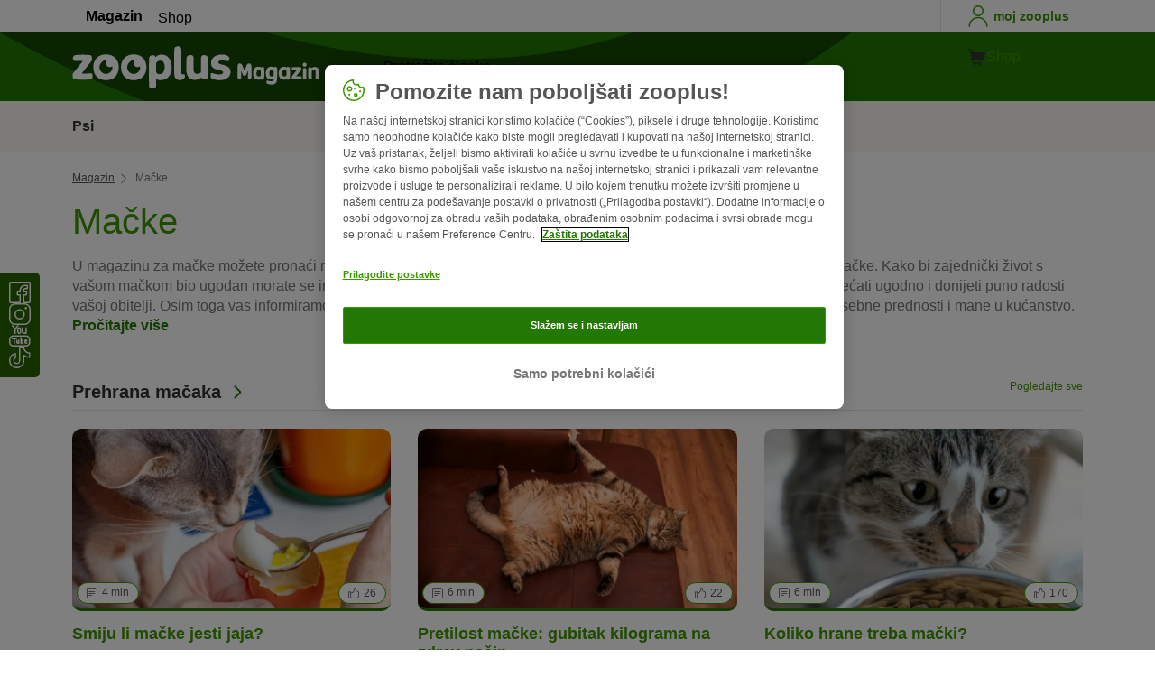

--- FILE ---
content_type: text/html; charset=UTF-8
request_url: https://www.zooplus.hr/magazin/macke?utm-source=utm_source_banner&analytics-id=qp85kbzn8noe-1FOrkWZbw8ENcy3Flnlj9i
body_size: 22488
content:
<!doctype html>
<html lang="hr">

<head>
	<meta charset="utf-8" />
	<meta http-equiv="x-ua-compatible" content="ie=edge" />
	<meta property="fb:pages" content="123279578696" />
	<meta name="apple-mobile-web-app-capable" content="yes" />
	<meta name="apple-mobile-web-app-status-bar-style" content="#3c9700" />
	<meta name="twitter:dnt" content="on">
	<meta name="apple-mobile-web-app-capable" content="yes" />
	<meta name="apple-mobile-web-app-status-bar-style" content="#3c9700" />
	<meta name="theme-color" content="#3c9700" />
	<meta name="HandheldFriendly" content="true" />

	<link rel="apple-touch-icon" href="https://www.zooplus.hr/magazin/wp-content/themes/wpzp/assets/img/zooplus-Icon-180x180.webp" />

	<link rel="shortcut icon" href="https://www.zooplus.hr/magazin/wp-content/themes/wpzp/assets/favicon/favicon.ico" />
	
	<meta name="viewport" content="width=device-width,  initial-scale=1, maximum-scale=5" />

	<meta name='robots' content='index, follow, max-image-preview:large, max-snippet:-1, max-video-preview:-1' />
	<style>img:is([sizes="auto" i], [sizes^="auto," i]) { contain-intrinsic-size: 3000px 1500px }</style>
	
	<!-- This site is optimized with the Yoast SEO Premium plugin v23.1 (Yoast SEO v24.4) - https://yoast.com/wordpress/plugins/seo/ -->
	<title>Mačke – pročitajte korisne informacije i savjete za zdrav i ugodan život</title>
	<meta name="description" content="Savjeti za vlasnike mačaka te iskusne uzgajivače. Najnovije informacije i savjeti za odgoj mačaka, kao i njihovo zdravlje te razvoj potražite na zooplus.hr." />
	<link rel="canonical" href="https://www.zooplus.hr/magazin/macke" />
	<meta property="og:locale" content="hr_HR" />
	<meta property="og:type" content="article" />
	<meta property="og:title" content="Mačke | zooplus Magazine" />
	<meta property="og:description" content="Savjeti za vlasnike mačaka te iskusne uzgajivače. Najnovije informacije i savjeti za odgoj mačaka, kao i njihovo zdravlje te razvoj potražite na zooplus.hr." />
	<meta property="og:url" content="https://www.zooplus.hr/magazin/macke" />
	<meta property="og:site_name" content="zooplus Magazine" />
	<meta property="article:publisher" content="https://www.facebook.com/zooplus.hr" />
	<meta name="twitter:card" content="summary_large_image" />
	<meta name="twitter:site" content="@zooplusDE" />
	<script type="application/ld+json" class="yoast-schema-graph">{"@context":"https://schema.org","@graph":{"@type":"ItemList","name":"macke","description":"U magazinu za mačke možete pronaći mnogo važnih informacija i savjeta o mačkama ako se odlučite za udomljavanje mačke. Kako bi zajednički život s vašom mačkom bio ugodan morate se informirati o njenom karakteru, potrebama i ponašanju. Tako će se vaša mačka osjećati ugodno i donijeti puno radosti vašoj obitelji. Osim toga vas informiramo o [&hellip;]","url":"https://www.zooplus.hr/magazin/macke","numberOfItems":127,"itemListElement":[{"@type":"ListItem","position":1,"name":"Ris","url":"https://www.zooplus.hr/magazin/macke/pasmine-macaka/ris"},{"@type":"ListItem","position":2,"name":"Smiju li mačke jesti jaja?","url":"https://www.zooplus.hr/magazin/macke/prehrana-macaka/smiju-li-macke-jesti-jaja"},{"@type":"ListItem","position":3,"name":"Položaj spavanja mačke i njegovo značenje","url":"https://www.zooplus.hr/magazin/macke/zivot-s-mackom/polozaj-spavanja-macke-i-njegovo-znacenje"},{"@type":"ListItem","position":4,"name":"Gljivična infekcija kod mačke","url":"https://www.zooplus.hr/magazin/macke/njega-i-zdravlje-macaka/gljivicna-infekcija-macke"},{"@type":"ListItem","position":5,"name":"Kako mački dati tabletu?","url":"https://www.zooplus.hr/magazin/macke/njega-i-zdravlje-macaka/kako-macki-dati-tabletu"},{"@type":"ListItem","position":6,"name":"Anemija kod mačaka","url":"https://www.zooplus.hr/magazin/macke/njega-i-zdravlje-macaka/anemija-kod-macaka"},{"@type":"ListItem","position":7,"name":"Brkovi mačaka: funkcija i značenje","url":"https://www.zooplus.hr/magazin/macke/njega-i-zdravlje-macaka/brkovi-macaka"},{"@type":"ListItem","position":8,"name":"Dijabetes kod mačaka","url":"https://www.zooplus.hr/magazin/macke/njega-i-zdravlje-macaka/dijabetes-kod-macaka"},{"@type":"ListItem","position":9,"name":"Respiratorne bolesti kod mačaka","url":"https://www.zooplus.hr/magazin/macke/njega-i-zdravlje-macaka/respiratorne-bolesti-kod-macaka"},{"@type":"ListItem","position":10,"name":"Mačji kalicivirus","url":"https://www.zooplus.hr/magazin/macke/njega-i-zdravlje-macaka/macji-kalicivirus"},{"@type":"ListItem","position":11,"name":"Cushingov sindrom kod mačaka","url":"https://www.zooplus.hr/magazin/macke/njega-i-zdravlje-macaka/cushingov-sindrom-kod-macaka"},{"@type":"ListItem","position":12,"name":"Škotski fold","url":"https://www.zooplus.hr/magazin/macke/pasmine-macaka/skotski-fold"},{"@type":"ListItem","position":13,"name":"Bradavice kod mačaka","url":"https://www.zooplus.hr/magazin/macke/njega-i-zdravlje-macaka/bradavice-kod-macaka"},{"@type":"ListItem","position":14,"name":"Staračka slabost mačke: kako prepoznati simptome","url":"https://www.zooplus.hr/magazin/macke/njega-i-zdravlje-macaka/staracka-slabost-macke"},{"@type":"ListItem","position":15,"name":"Mačke u pubertetu","url":"https://www.zooplus.hr/magazin/macke/zivot-s-mackom/macke-u-pubertetu"},{"@type":"ListItem","position":16,"name":"Rast i razvoj mačke","url":"https://www.zooplus.hr/magazin/macke/macici/rast-i-razvoj-macke"},{"@type":"ListItem","position":17,"name":"Apsces kod mačke","url":"https://www.zooplus.hr/magazin/macke/njega-i-zdravlje-macaka/apsces-kod-macke"},{"@type":"ListItem","position":18,"name":"Astma kod mačaka","url":"https://www.zooplus.hr/magazin/macke/njega-i-zdravlje-macaka/astma-kod-macaka"},{"@type":"ListItem","position":19,"name":"Europska divlja mačka","url":"https://www.zooplus.hr/magazin/macke/pasmine-macaka/europska-divlja-macka"},{"@type":"ListItem","position":20,"name":"Kako sprijateljiti psa i mačku: savjeti i trikovi","url":"https://www.zooplus.hr/magazin/macke/zivot-s-mackom/kako-sprijateljiti-psa-i-macku-savjeti-i-trikovi"},{"@type":"ListItem","position":21,"name":"FIP kod mačke (zarazni peritonitis mačaka)","url":"https://www.zooplus.hr/magazin/macke/njega-i-zdravlje-macaka/fip-kod-macke"},{"@type":"ListItem","position":22,"name":"Mačja sida (FIV)","url":"https://www.zooplus.hr/magazin/macke/njega-i-zdravlje-macaka/macja-sida-fiv"},{"@type":"ListItem","position":23,"name":"Kašalj kod mačke ","url":"https://www.zooplus.hr/magazin/macke/njega-i-zdravlje-macaka/kasalj-kod-macke"},{"@type":"ListItem","position":24,"name":"Glaukom kod mačke (zelena mrena)","url":"https://www.zooplus.hr/magazin/macke/njega-i-zdravlje-macaka/glaukom-kod-macke-zelena-mrena"},{"@type":"ListItem","position":25,"name":"Mačji izmet: što govore boja i konzistencija","url":"https://www.zooplus.hr/magazin/macke/njega-i-zdravlje-macaka/macji-izmet"},{"@type":"ListItem","position":26,"name":"Kako se riješiti mačjih dlaka?","url":"https://www.zooplus.hr/magazin/macke/njega-i-zdravlje-macaka/kako-se-rijesiti-macjih-dlaka"},{"@type":"ListItem","position":27,"name":"Kontracepcija za mačke: koje su mogućnosti?","url":"https://www.zooplus.hr/magazin/macke/njega-i-zdravlje-macaka/kontracepcija-za-macke"},{"@type":"ListItem","position":28,"name":"Kartuzijska mačka (Chartreux)","url":"https://www.zooplus.hr/magazin/macke/pasmine-macaka/kartuzijska-macka"},{"@type":"ListItem","position":29,"name":"Posljednje zbogom: uspavljivanje mačke","url":"https://www.zooplus.hr/magazin/macke/zivot-s-mackom/posljednje-zbogom-uspavljivanje-macke"},{"@type":"ListItem","position":30,"name":"Mačka povraća","url":"https://www.zooplus.hr/magazin/macke/njega-i-zdravlje-macaka/macka-povraca"},{"@type":"ListItem","position":31,"name":"Gdje kupiti mačku?","url":"https://www.zooplus.hr/magazin/macke/zivot-s-mackom/gdje-kupiti-macku"},{"@type":"ListItem","position":32,"name":"Ugriz mačke","url":"https://www.zooplus.hr/magazin/macke/njega-i-zdravlje-macaka/ugriz-macke"},{"@type":"ListItem","position":33,"name":"„Upomoć, moja mačka mokri u krevet!“ ","url":"https://www.zooplus.hr/magazin/macke/odgoj-macaka/macka-mokri-u-krevet"},{"@type":"ListItem","position":34,"name":"Moždani udar kod mačke","url":"https://www.zooplus.hr/magazin/macke/njega-i-zdravlje-macaka/mozdani-udar-kod-macke"},{"@type":"ListItem","position":35,"name":"Kada je hrkanje mačke razlog za brigu? ","url":"https://www.zooplus.hr/magazin/macke/njega-i-zdravlje-macaka/hrkanje-kod-macke"},{"@type":"ListItem","position":36,"name":"Bjesnoća kod mačaka","url":"https://www.zooplus.hr/magazin/macke/njega-i-zdravlje-macaka/bjesnoca-kod-macaka"},{"@type":"ListItem","position":37,"name":"Epilepsija kod mačaka","url":"https://www.zooplus.hr/magazin/macke/njega-i-zdravlje-macaka/epilepsija-kod-macaka"},{"@type":"ListItem","position":38,"name":"Konjunktivitis kod mačke","url":"https://www.zooplus.hr/magazin/macke/njega-i-zdravlje-macaka/konjunktivitis-kod-macke"},{"@type":"ListItem","position":39,"name":"Nadutost kod mačaka","url":"https://www.zooplus.hr/magazin/macke/njega-i-zdravlje-macaka/nadutost-kod-macaka"},{"@type":"ListItem","position":40,"name":"Mačka s amputiranom nogom","url":"https://www.zooplus.hr/magazin/macke/njega-i-zdravlje-macaka/macka-s-amputiranom-nogom"},{"@type":"ListItem","position":41,"name":"Pankreatitis kod mačaka","url":"https://www.zooplus.hr/magazin/macke/njega-i-zdravlje-macaka/pankreatitis-kod-macaka"},{"@type":"ListItem","position":42,"name":"Trebam li mački dopustiti da spava u krevetu?","url":"https://www.zooplus.hr/magazin/macke/zivot-s-mackom/trebam-li-macki-dopustiti-da-spava-u-krevetu"},{"@type":"ListItem","position":43,"name":"Toplinski udar kod mačke: prepoznavanje i liječenje","url":"https://www.zooplus.hr/magazin/macke/njega-i-zdravlje-macaka/toplinski-udar-kod-macke"},{"@type":"ListItem","position":44,"name":"Sibirska mačka","url":"https://www.zooplus.hr/magazin/macke/pasmine-macaka/sibirska-macka"},{"@type":"ListItem","position":45,"name":"Hipertrofična kardiomiopatija kod mačke","url":"https://www.zooplus.hr/magazin/macke/njega-i-zdravlje-macaka/hipertroficna-kardiomiopatija-kod-macke"},{"@type":"ListItem","position":46,"name":"Bubrežna insuficijencija kod mačke","url":"https://www.zooplus.hr/magazin/macke/njega-i-zdravlje-macaka/bubrezna-insuficijencija-kod-macke"},{"@type":"ListItem","position":47,"name":"Psihogena alopecija kod mačaka","url":"https://www.zooplus.hr/magazin/macke/njega-i-zdravlje-macaka/psihogena-alopecija-kod-macaka"},{"@type":"ListItem","position":48,"name":"Strašljiva mačka: kako joj pomoći?","url":"https://www.zooplus.hr/magazin/macke/odgoj-macaka/strasljiva-macka-kako-joj-pomoci"},{"@type":"ListItem","position":49,"name":"Birmanska mačka","url":"https://www.zooplus.hr/magazin/macke/pasmine-macaka/birmanska-macka"},{"@type":"ListItem","position":50,"name":"Mačke zimi: savjeti za brigu tijekom hladne sezone","url":"https://www.zooplus.hr/magazin/macke/zivot-s-mackom/macke-zimi"},{"@type":"ListItem","position":51,"name":"Mokraćni kamenac kod mačke","url":"https://www.zooplus.hr/magazin/macke/njega-i-zdravlje-macaka/mokracni-kamenac-kod-macke"},{"@type":"ListItem","position":52,"name":"Mačka mokri po stanu: što poduzeti?","url":"https://www.zooplus.hr/magazin/macke/odgoj-macaka/macka-mokri-po-stanu"},{"@type":"ListItem","position":53,"name":"Upala uha kod mačaka (otitis externa)","url":"https://www.zooplus.hr/magazin/macke/njega-i-zdravlje-macaka/upala-uha-kod-macaka"},{"@type":"ListItem","position":54,"name":"Mačke uzorka kornjačevine","url":"https://www.zooplus.hr/magazin/macke/pasmine-macaka/macke-uzorka-kornjacevine"},{"@type":"ListItem","position":55,"name":"Upala mjehura kod mačke (cistitis)","url":"https://www.zooplus.hr/magazin/macke/njega-i-zdravlje-macaka/upala-mjehura-kod-macke-cistitis"},{"@type":"ListItem","position":56,"name":"Trovanje mačke","url":"https://www.zooplus.hr/magazin/macke/njega-i-zdravlje-macaka/trovanje-macke"},{"@type":"ListItem","position":57,"name":"Cijepljenje mačke","url":"https://www.zooplus.hr/magazin/macke/njega-i-zdravlje-macaka/cijepljenje-macke"},{"@type":"ListItem","position":58,"name":"Ragdoll","url":"https://www.zooplus.hr/magazin/macke/pasmine-macaka/ragdoll"},{"@type":"ListItem","position":59,"name":"Izradite sami kućicu za mačku","url":"https://www.zooplus.hr/magazin/macke/zivot-s-mackom/izradite-sami-kucicu-za-macku"},{"@type":"ListItem","position":60,"name":"Britanska kratkodlaka mačka","url":"https://www.zooplus.hr/magazin/macke/pasmine-macaka/britanska-kratkodlaka-macka"},{"@type":"ListItem","position":61,"name":"Karakal","url":"https://www.zooplus.hr/magazin/macke/pasmine-macaka/karakal"},{"@type":"ListItem","position":62,"name":"Skraćivanje mačjih kandži","url":"https://www.zooplus.hr/magazin/macke/zivot-s-mackom/macje-kandze-skracivanje"},{"@type":"ListItem","position":63,"name":"Mačja leukemija (FeLV)","url":"https://www.zooplus.hr/magazin/macke/njega-i-zdravlje-macaka/macja-leukemija-felv"},{"@type":"ListItem","position":64,"name":"Ubod ose kod mačke","url":"https://www.zooplus.hr/magazin/macke/njega-i-zdravlje-macaka/ubod-ose-kod-macke"},{"@type":"ListItem","position":65,"name":"Tjelesna temperatura kod mačaka","url":"https://www.zooplus.hr/magazin/macke/njega-i-zdravlje-macaka/tjelesna-temperatura-kod-macaka"},{"@type":"ListItem","position":66,"name":"Socijalizacija mačke","url":"https://www.zooplus.hr/magazin/macke/odgoj-macaka/socijalizacija-macke"},{"@type":"ListItem","position":67,"name":"Izradite grebalicu za mačke: Upute i savjeti","url":"https://www.zooplus.hr/magazin/macke/zivot-s-mackom/izradite-grebalicu-za-macke-upute-i-savjeti"},{"@type":"ListItem","position":68,"name":"Sfinks mačka","url":"https://www.zooplus.hr/magazin/macke/pasmine-macaka/sfinks-macka"},{"@type":"ListItem","position":69,"name":"Glasanje mačke: što znači mijaukanje, predenje ili siktanje?","url":"https://www.zooplus.hr/magazin/macke/zivot-s-mackom/glasanje-macke-sto-znaci-mijaukanje-predenje-ili-siktanje"},{"@type":"ListItem","position":70,"name":"Krpelji na mački: pravilno uklanjanje i prevencija ugriza","url":"https://www.zooplus.hr/magazin/macke/njega-i-zdravlje-macaka/krpelji-na-macki-pravilno-uklanjanje-i-prevencija-ugriza"},{"@type":"ListItem","position":71,"name":"Dehidracija mačke: pije li moja mačka dovoljno vode?","url":"https://www.zooplus.hr/magazin/macke/njega-i-zdravlje-macaka/dehidracija-macke-pije-li-moja-macka-dovoljno-vode"},{"@type":"ListItem","position":72,"name":"Ljeto s mačkom: 5 savjeta kako mački olakšati ljetne vrućine","url":"https://www.zooplus.hr/magazin/macke/njega-i-zdravlje-macaka/ljeto-s-mackom-5-savjeta-kako-macki-olaksati-ljetne-vrucine"},{"@type":"ListItem","position":73,"name":"Alergije kod mačaka","url":"https://www.zooplus.hr/magazin/macke/njega-i-zdravlje-macaka/alergije-kod-macaka"},{"@type":"ListItem","position":74,"name":"Selidba s mačkom","url":"https://www.zooplus.hr/magazin/macke/putovanje-s-mackom/selidba-s-mackom"},{"@type":"ListItem","position":75,"name":"Mačke na otvorenom – na što obratiti pozornost","url":"https://www.zooplus.hr/magazin/macke/zivot-s-mackom/macke-na-otvorenom-na-sto-obratiti-pozornost"},{"@type":"ListItem","position":76,"name":"Povodac za mačke: kako naviknuti mezimicu na šetnju s povodcem?","url":"https://www.zooplus.hr/magazin/macke/odgoj-macaka/povodac-za-macke-kako-naviknuti-mezimicu-na-setnju-s-povodcem"},{"@type":"ListItem","position":77,"name":"Kako učiniti balkon sigurnim za mačke","url":"https://www.zooplus.hr/magazin/macke/zivot-s-mackom/kako-uciniti-balkon-sigurnim-za-macke"},{"@type":"ListItem","position":78,"name":"Njega dlake mačke","url":"https://www.zooplus.hr/magazin/macke/njega-i-zdravlje-macaka/njega-dlake-macke"},{"@type":"ListItem","position":79,"name":"Čišćenje mačaka od parazita","url":"https://www.zooplus.hr/magazin/macke/njega-i-zdravlje-macaka/ciscenje-macaka-od-parazita"},{"@type":"ListItem","position":80,"name":"Egipatska Mau","url":"https://www.zooplus.hr/magazin/macke/pasmine-macaka/egipatska-mau"},{"@type":"ListItem","position":81,"name":"Kontrola težine mačića","url":"https://www.zooplus.hr/magazin/macke/macici/kontrola-tezine-macica"},{"@type":"ListItem","position":82,"name":"Uklanjanje mirisa i mrlja od mačjeg urina","url":"https://www.zooplus.hr/magazin/macke/zivot-s-mackom/uklanjanje-mirisa-i-mrlja-od-macjeg-urina"},{"@type":"ListItem","position":83,"name":"Pretilost mačke: gubitak kilograma na zdrav način","url":"https://www.zooplus.hr/magazin/macke/prehrana-macaka/pretilost-macke-gubitak-kilograma-na-zdrav-nacin"},{"@type":"ListItem","position":84,"name":"Zašto mi mačka liže kožu?","url":"https://www.zooplus.hr/magazin/macke/odgoj-macaka/zasto-mi-macka-lize-kozu"},{"@type":"ListItem","position":85,"name":"Tuxedo mačke: mačke u smokingu","url":"https://www.zooplus.hr/magazin/macke/zivot-s-mackom/tuxedo-macke-macke-u-smokingu"},{"@type":"ListItem","position":86,"name":"Artritis kod mačke","url":"https://www.zooplus.hr/magazin/macke/njega-i-zdravlje-macaka/artritis-kod-macke"},{"@type":"ListItem","position":87,"name":"Koliko hrane treba mački?","url":"https://www.zooplus.hr/magazin/macke/prehrana-macaka/koliko-hrane-treba-macki"},{"@type":"ListItem","position":88,"name":"Munchkin","url":"https://www.zooplus.hr/magazin/macke/pasmine-macaka/munchkin"},{"@type":"ListItem","position":89,"name":"Opstrukcija crijeva kod mačaka","url":"https://www.zooplus.hr/magazin/macke/njega-i-zdravlje-macaka/opstrukcija-crijeva-kod-macaka"},{"@type":"ListItem","position":90,"name":"Rukovanje mačjim pijeskom: 5 važnih pitanja","url":"https://www.zooplus.hr/magazin/macke/zivot-s-mackom/rukovanje-macjim-pijeskom-5-vaznih-pitanja"},{"@type":"ListItem","position":91,"name":"Ozljeda šape: Kako mački pružiti prvu pomoć?","url":"https://www.zooplus.hr/magazin/macke/njega-i-zdravlje-macaka/ozljeda-sape-kako-macki-pruziti-prvu-pomoc"},{"@type":"ListItem","position":92,"name":"Čišćenje očiju i ušiju kod mačke","url":"https://www.zooplus.hr/magazin/macke/njega-i-zdravlje-macaka/ciscenje-ociju-i-usiju-kod-macke"},{"@type":"ListItem","position":93,"name":"Koronavirus kod mačaka","url":"https://www.zooplus.hr/magazin/macke/njega-i-zdravlje-macaka/koronavirus-kod-macaka"},{"@type":"ListItem","position":94,"name":"Najbolja mačja trava","url":"https://www.zooplus.hr/magazin/macke/prehrana-macaka/najbolja-macja-trava"},{"@type":"ListItem","position":95,"name":"Smetnje živčanog i endokrinog sustava mačke","url":"https://www.zooplus.hr/magazin/macke/njega-i-zdravlje-macaka/smetnje-zivcanog-i-endokrinog-sustava-macke"},{"@type":"ListItem","position":96,"name":"Mokraćne infekcije kod mačaka","url":"https://www.zooplus.hr/magazin/macke/njega-i-zdravlje-macaka/mokracne-infekcije-kod-macaka"},{"@type":"ListItem","position":97,"name":"Treba li mačke kupati?","url":"https://www.zooplus.hr/magazin/macke/njega-i-zdravlje-macaka/treba-li-macke-kupati"},{"@type":"ListItem","position":98,"name":"Životna dob mačke","url":"https://www.zooplus.hr/magazin/macke/njega-i-zdravlje-macaka/zivotna-dob-macke"},{"@type":"ListItem","position":99,"name":"Osnove odgoja mačića","url":"https://www.zooplus.hr/magazin/macke/odgoj-macaka/odgoj-macica"},{"@type":"ListItem","position":100,"name":"Mačka mijauče noću: zašto i što mogu napraviti?","url":"https://www.zooplus.hr/magazin/macke/odgoj-macaka/macka-mijauce-nocu-zasto-i-sto-mogu-napraviti"},{"@type":"ListItem","position":101,"name":"Mačka mokri u cvijeće: zašto i što mogu učiniti?","url":"https://www.zooplus.hr/magazin/macke/odgoj-macaka/macka-mokri-u-cvijece-zasto-i-sto-mogu-uciniti"},{"@type":"ListItem","position":102,"name":"Perzijska mačka","url":"https://www.zooplus.hr/magazin/macke/pasmine-macaka/perzijska-macka"},{"@type":"ListItem","position":103,"name":"Bengalska mačka","url":"https://www.zooplus.hr/magazin/macke/pasmine-macaka/bengalska-macka"},{"@type":"ListItem","position":104,"name":"Sijamska mačka","url":"https://www.zooplus.hr/magazin/macke/pasmine-macaka/sijamska-macka"},{"@type":"ListItem","position":105,"name":"Norveška šumska mačka","url":"https://www.zooplus.hr/magazin/macke/pasmine-macaka/norveska-sumska-macka"},{"@type":"ListItem","position":106,"name":"Opasne namirnice za mačke","url":"https://www.zooplus.hr/magazin/macke/prehrana-macaka/opasne-namirnice-za-macke"},{"@type":"ListItem","position":107,"name":"Proljev kod mačića","url":"https://www.zooplus.hr/magazin/macke/njega-i-zdravlje-macaka/proljev-kod-macica"},{"@type":"ListItem","position":108,"name":"Prehrana za maine coon – koja hrana je najbolja?","url":"https://www.zooplus.hr/magazin/macke/prehrana-macaka/prehrana-za-maine-coon-koja-hrana-je-najbolja"},{"@type":"ListItem","position":109,"name":"Prehrana britanske kratkodlake mačke","url":"https://www.zooplus.hr/magazin/macke/prehrana-macaka/prehrana-britanske-kratkodlake-macke"},{"@type":"ListItem","position":110,"name":"Suzbijanje glista kod mačića","url":"https://www.zooplus.hr/magazin/macke/njega-i-zdravlje-macaka/suzbijanje-glista-kod-macica"},{"@type":"ListItem","position":111,"name":"Igra s kućnom mačkom","url":"https://www.zooplus.hr/magazin/macke/zabava-za-macke/igra-s-kucnom-mackom"},{"@type":"ListItem","position":112,"name":"Privikavanje mačaka jednih na druge","url":"https://www.zooplus.hr/magazin/macke/zivot-s-mackom/privikavanje-macaka-jednih-na-druge"},{"@type":"ListItem","position":113,"name":"Zašto su mačke dobre za naše zdravlje","url":"https://www.zooplus.hr/magazin/macke/zivot-s-mackom/zasto-su-macke-dobre-za-nase-zdravlje"},{"@type":"ListItem","position":114,"name":"Bolesti krzna i kože kod mačaka","url":"https://www.zooplus.hr/magazin/macke/njega-i-zdravlje-macaka/bolesti-krzna-i-koze-kod-macaka"},{"@type":"ListItem","position":115,"name":"Prehrana mačića","url":"https://www.zooplus.hr/magazin/macke/prehrana-macaka/prehrana-macica"},{"@type":"ListItem","position":116,"name":"Privikavanje mačića – osnovna oprema i savjeti","url":"https://www.zooplus.hr/magazin/macke/zivot-s-mackom/dolazak-macica"},{"@type":"ListItem","position":117,"name":"Određivanje spola mačića","url":"https://www.zooplus.hr/magazin/macke/njega-i-zdravlje-macaka/odredivanje-spola-macica"},{"@type":"ListItem","position":118,"name":"Smiju li mačke piti mlijeko?","url":"https://www.zooplus.hr/magazin/macke/prehrana-macaka/smiju-li-macke-piti-mlijeko"},{"@type":"ListItem","position":119,"name":"Trebam li mačku hraniti suhom ili mokrom hranom?","url":"https://www.zooplus.hr/magazin/macke/prehrana-macaka/suha-ili-mokra-hrana-za-macke"},{"@type":"ListItem","position":120,"name":"Prehlada kod mačke","url":"https://www.zooplus.hr/magazin/macke/njega-i-zdravlje-macaka/prehlada-kod-macke"},{"@type":"ListItem","position":121,"name":"Kastracija kućnih ljubimaca: da ili ne?","url":"https://www.zooplus.hr/magazin/macke/njega-i-zdravlje-macaka/kastracija-kucnih-ljubimaca"},{"@type":"ListItem","position":122,"name":"Mačja metvica","url":"https://www.zooplus.hr/magazin/macke/odgoj-macaka/macja-metvica"},{"@type":"ListItem","position":123,"name":"Učenje mačke trikovima – 10 trikova za pametne ljubimice","url":"https://www.zooplus.hr/magazin/macke/odgoj-macaka/ucenje-macke-trikovima-10-trikova-za-pametne-macke"},{"@type":"ListItem","position":124,"name":"Voli li me moja mačka? 10 znakova koji to dokazuju","url":"https://www.zooplus.hr/magazin/macke/zivot-s-mackom/voli-li-me-moja-macka"},{"@type":"ListItem","position":125,"name":"Učenje i razumijevanje mačjeg jezika","url":"https://www.zooplus.hr/magazin/macke/zivot-s-mackom/ucenje-i-razumijevanje-macjeg-jezika"},{"@type":"ListItem","position":126,"name":"Ruska plava mačka","url":"https://www.zooplus.hr/magazin/macke/pasmine-macaka/ruska-plava-macka"},{"@type":"ListItem","position":127,"name":"Maine Coon","url":"https://www.zooplus.hr/magazin/macke/pasmine-macaka/maine-coon"}]}}</script>
	<meta property="article:modified_time" content="2025-04-29T19:30:00+00:00" />
	<!-- / Yoast SEO Premium plugin. -->


<link rel='dns-prefetch' href='//www.zooplus.hr' />
<link rel='stylesheet' id='wp-block-library-css' href='https://www.zooplus.hr/magazin/wp-includes/css/dist/block-library/style.min.css?ver=6.8.2' type='text/css' media='all' />
<style id='zp-blocks-accordion-style-inline-css' type='text/css'>
:root{--zp-primary-green:#3c9700}body.wp-admin .accordion-toggle-text{display:flex;flex-direction:column;justify-content:center;margin-right:12px}body.wp-admin .accordion-toggle-text p{font-size:10px;margin:0}.wp-block-zp-blocks-accordion{margin-bottom:15px}.wp-block-zp-blocks-accordion .accordion-content-wrapper{border:1px solid #e6e6e6;border-radius:5px}.wp-block-zp-blocks-accordion .accordion-part-inner-wrapper,.wp-block-zp-blocks-accordion .block-editor-inner-blocks .block-editor-block-list__block.wp-block{margin:0}.wp-block-zp-blocks-accordion .accordion-part--title-wrapper{align-items:center;display:flex;flex-direction:row}.wp-block-zp-blocks-accordion .accordion-part--title-wrapper .accordion-part--title{color:var(--zp-primary-green);cursor:pointer;font-size:18px;margin-bottom:0;margin-top:0}.wp-block-zp-blocks-accordion .accordion-part--title-wrapper p{font-size:14px;margin-bottom:0;margin-top:0;padding:10px 10px 0;will-change:height}.wp-block-zp-blocks-accordion .accordion-part-wrapper,.wp-block-zp-blocks-accordion .wp-block-zp-blocks-accordion-part{border-bottom:1px solid #e6e6e6;padding:15px;position:relative}.wp-block-zp-blocks-accordion .accordion-part-wrapper:last-of-type,.wp-block-zp-blocks-accordion .wp-block-zp-blocks-accordion-part:last-of-type{border-bottom:none}.wp-block-zp-blocks-accordion .accordion-part-wrapper .accordion-part--title,.wp-block-zp-blocks-accordion .wp-block-zp-blocks-accordion-part .accordion-part--title{cursor:pointer}.wp-block-zp-blocks-accordion .accordion-part-wrapper.default-is-open .accordion-part--content-wrapper,.wp-block-zp-blocks-accordion .wp-block-zp-blocks-accordion-part.default-is-open .accordion-part--content-wrapper{max-height:100%}.wp-block-zp-blocks-accordion .accordion-part-wrapper.default-is-open .accordion-part--arrow,.wp-block-zp-blocks-accordion .wp-block-zp-blocks-accordion-part.default-is-open .accordion-part--arrow{transform:rotate(180deg)}.wp-block-zp-blocks-accordion .accordion-part-wrapper .accordion-part--arrow,.wp-block-zp-blocks-accordion .wp-block-zp-blocks-accordion-part .accordion-part--arrow{color:var(--zp-primary-green);cursor:pointer;font-weight:800;margin-left:auto;position:absolute;right:15px;top:20px;transition:transform .3s}.wp-block-zp-blocks-accordion .accordion-part-wrapper h2,.wp-block-zp-blocks-accordion .accordion-part-wrapper h3,.wp-block-zp-blocks-accordion .accordion-part-wrapper h4,.wp-block-zp-blocks-accordion .accordion-part-wrapper h5,.wp-block-zp-blocks-accordion .accordion-part-wrapper h6,.wp-block-zp-blocks-accordion .wp-block-zp-blocks-accordion-part h2,.wp-block-zp-blocks-accordion .wp-block-zp-blocks-accordion-part h3,.wp-block-zp-blocks-accordion .wp-block-zp-blocks-accordion-part h4,.wp-block-zp-blocks-accordion .wp-block-zp-blocks-accordion-part h5,.wp-block-zp-blocks-accordion .wp-block-zp-blocks-accordion-part h6{color:var(--zp-primary-green);margin-bottom:0;margin-top:0}.wp-block-zp-blocks-accordion .accordion-part-wrapper h2,.wp-block-zp-blocks-accordion .wp-block-zp-blocks-accordion-part h2{font-size:18px;margin-bottom:0;margin-top:0}.wp-block-zp-blocks-accordion .accordion-part-wrapper h3,.wp-block-zp-blocks-accordion .accordion-part-wrapper h4,.wp-block-zp-blocks-accordion .wp-block-zp-blocks-accordion-part h3,.wp-block-zp-blocks-accordion .wp-block-zp-blocks-accordion-part h4{font-size:14px}.wp-block-zp-blocks-accordion .accordion-part-wrapper.is-closed .accordion-part--arrow,.wp-block-zp-blocks-accordion .wp-block-zp-blocks-accordion-part.is-closed .accordion-part--arrow{transform:rotate(0deg)}.wp-block-zp-blocks-accordion .accordion-part-wrapper.is-closed .accordion-part--content-wrapper,.wp-block-zp-blocks-accordion .wp-block-zp-blocks-accordion-part.is-closed .accordion-part--content-wrapper{max-height:0}.wp-block-zp-blocks-accordion .accordion-part-wrapper.is-open .accordion-part--content-wrapper,.wp-block-zp-blocks-accordion .wp-block-zp-blocks-accordion-part.is-open .accordion-part--content-wrapper{max-height:100%}.wp-block-zp-blocks-accordion .accordion-part-wrapper.is-open .accordion-part--arrow,.wp-block-zp-blocks-accordion .wp-block-zp-blocks-accordion-part.is-open .accordion-part--arrow{transform:rotate(180deg)}.wp-block-zp-blocks-accordion .accordion-part--content-wrapper{max-height:0;overflow:hidden;transition:max-height .15s ease-in-out}.wp-block-zp-blocks-accordion .accordion-part--content-wrapper .accordion-part--content{font-size:14px;margin-bottom:0;margin-top:0;padding:10px 10px 0;will-change:height}.wp-block-zp-blocks-accordion .accordion-part--content-wrapper .accordion-part--content img{border-radius:5px}.wp-block-zp-blocks-accordion .accordion-part--content-wrapper .accordion-part--content p:last-of-type{margin-bottom:0}

</style>
<style id='zp-blocks-custom-inner-block-style-inline-css' type='text/css'>
.wp-block-create-block-custom-inner-block{background-color:#21759b;color:#fff;padding:2px}

</style>
<style id='zp-blocks-image-link-style-inline-css' type='text/css'>
figure.wp-block-zp-blocks-image-link{margin-bottom:30px!important}.zp-image-link--wrapper .zp-image-link--button{background:#fff;display:flex;margin:-15px auto 0;max-width:100%;width:calc(100% - 30px)}.zp-image-link--wrapper .zp-image-link--inner{position:relative}.zp-image-link--wrapper .copyright{background:hsla(0,0%,100%,.478);bottom:0;display:inline-flex;font-size:10px;height:15px;left:15px;line-height:14px;padding-left:15px;padding-right:15px;position:absolute;transform:rotate(270deg);transform-origin:0 100%;vertical-align:middle;z-index:2}@media screen and (max-width:768px){.zp-image-link--wrapper .copyright{font-size:8px}figure.wp-block-zp-blocks-image-link{margin-bottom:20px!important}}

</style>
<style id='create-block-manual-product-recommendations-style-inline-css' type='text/css'>


</style>
<style id='global-styles-inline-css' type='text/css'>
:root{--wp--preset--aspect-ratio--square: 1;--wp--preset--aspect-ratio--4-3: 4/3;--wp--preset--aspect-ratio--3-4: 3/4;--wp--preset--aspect-ratio--3-2: 3/2;--wp--preset--aspect-ratio--2-3: 2/3;--wp--preset--aspect-ratio--16-9: 16/9;--wp--preset--aspect-ratio--9-16: 9/16;--wp--preset--color--black: #000000;--wp--preset--color--cyan-bluish-gray: #abb8c3;--wp--preset--color--white: #ffffff;--wp--preset--color--pale-pink: #f78da7;--wp--preset--color--vivid-red: #cf2e2e;--wp--preset--color--luminous-vivid-orange: #ff6900;--wp--preset--color--luminous-vivid-amber: #fcb900;--wp--preset--color--light-green-cyan: #7bdcb5;--wp--preset--color--vivid-green-cyan: #00d084;--wp--preset--color--pale-cyan-blue: #8ed1fc;--wp--preset--color--vivid-cyan-blue: #0693e3;--wp--preset--color--vivid-purple: #9b51e0;--wp--preset--gradient--vivid-cyan-blue-to-vivid-purple: linear-gradient(135deg,rgba(6,147,227,1) 0%,rgb(155,81,224) 100%);--wp--preset--gradient--light-green-cyan-to-vivid-green-cyan: linear-gradient(135deg,rgb(122,220,180) 0%,rgb(0,208,130) 100%);--wp--preset--gradient--luminous-vivid-amber-to-luminous-vivid-orange: linear-gradient(135deg,rgba(252,185,0,1) 0%,rgba(255,105,0,1) 100%);--wp--preset--gradient--luminous-vivid-orange-to-vivid-red: linear-gradient(135deg,rgba(255,105,0,1) 0%,rgb(207,46,46) 100%);--wp--preset--gradient--very-light-gray-to-cyan-bluish-gray: linear-gradient(135deg,rgb(238,238,238) 0%,rgb(169,184,195) 100%);--wp--preset--gradient--cool-to-warm-spectrum: linear-gradient(135deg,rgb(74,234,220) 0%,rgb(151,120,209) 20%,rgb(207,42,186) 40%,rgb(238,44,130) 60%,rgb(251,105,98) 80%,rgb(254,248,76) 100%);--wp--preset--gradient--blush-light-purple: linear-gradient(135deg,rgb(255,206,236) 0%,rgb(152,150,240) 100%);--wp--preset--gradient--blush-bordeaux: linear-gradient(135deg,rgb(254,205,165) 0%,rgb(254,45,45) 50%,rgb(107,0,62) 100%);--wp--preset--gradient--luminous-dusk: linear-gradient(135deg,rgb(255,203,112) 0%,rgb(199,81,192) 50%,rgb(65,88,208) 100%);--wp--preset--gradient--pale-ocean: linear-gradient(135deg,rgb(255,245,203) 0%,rgb(182,227,212) 50%,rgb(51,167,181) 100%);--wp--preset--gradient--electric-grass: linear-gradient(135deg,rgb(202,248,128) 0%,rgb(113,206,126) 100%);--wp--preset--gradient--midnight: linear-gradient(135deg,rgb(2,3,129) 0%,rgb(40,116,252) 100%);--wp--preset--font-size--small: 13px;--wp--preset--font-size--medium: 20px;--wp--preset--font-size--large: 36px;--wp--preset--font-size--x-large: 42px;--wp--preset--spacing--20: 0.44rem;--wp--preset--spacing--30: 0.67rem;--wp--preset--spacing--40: 1rem;--wp--preset--spacing--50: 1.5rem;--wp--preset--spacing--60: 2.25rem;--wp--preset--spacing--70: 3.38rem;--wp--preset--spacing--80: 5.06rem;--wp--preset--shadow--natural: 6px 6px 9px rgba(0, 0, 0, 0.2);--wp--preset--shadow--deep: 12px 12px 50px rgba(0, 0, 0, 0.4);--wp--preset--shadow--sharp: 6px 6px 0px rgba(0, 0, 0, 0.2);--wp--preset--shadow--outlined: 6px 6px 0px -3px rgba(255, 255, 255, 1), 6px 6px rgba(0, 0, 0, 1);--wp--preset--shadow--crisp: 6px 6px 0px rgba(0, 0, 0, 1);}:where(.is-layout-flex){gap: 0.5em;}:where(.is-layout-grid){gap: 0.5em;}body .is-layout-flex{display: flex;}.is-layout-flex{flex-wrap: wrap;align-items: center;}.is-layout-flex > :is(*, div){margin: 0;}body .is-layout-grid{display: grid;}.is-layout-grid > :is(*, div){margin: 0;}:where(.wp-block-columns.is-layout-flex){gap: 2em;}:where(.wp-block-columns.is-layout-grid){gap: 2em;}:where(.wp-block-post-template.is-layout-flex){gap: 1.25em;}:where(.wp-block-post-template.is-layout-grid){gap: 1.25em;}.has-black-color{color: var(--wp--preset--color--black) !important;}.has-cyan-bluish-gray-color{color: var(--wp--preset--color--cyan-bluish-gray) !important;}.has-white-color{color: var(--wp--preset--color--white) !important;}.has-pale-pink-color{color: var(--wp--preset--color--pale-pink) !important;}.has-vivid-red-color{color: var(--wp--preset--color--vivid-red) !important;}.has-luminous-vivid-orange-color{color: var(--wp--preset--color--luminous-vivid-orange) !important;}.has-luminous-vivid-amber-color{color: var(--wp--preset--color--luminous-vivid-amber) !important;}.has-light-green-cyan-color{color: var(--wp--preset--color--light-green-cyan) !important;}.has-vivid-green-cyan-color{color: var(--wp--preset--color--vivid-green-cyan) !important;}.has-pale-cyan-blue-color{color: var(--wp--preset--color--pale-cyan-blue) !important;}.has-vivid-cyan-blue-color{color: var(--wp--preset--color--vivid-cyan-blue) !important;}.has-vivid-purple-color{color: var(--wp--preset--color--vivid-purple) !important;}.has-black-background-color{background-color: var(--wp--preset--color--black) !important;}.has-cyan-bluish-gray-background-color{background-color: var(--wp--preset--color--cyan-bluish-gray) !important;}.has-white-background-color{background-color: var(--wp--preset--color--white) !important;}.has-pale-pink-background-color{background-color: var(--wp--preset--color--pale-pink) !important;}.has-vivid-red-background-color{background-color: var(--wp--preset--color--vivid-red) !important;}.has-luminous-vivid-orange-background-color{background-color: var(--wp--preset--color--luminous-vivid-orange) !important;}.has-luminous-vivid-amber-background-color{background-color: var(--wp--preset--color--luminous-vivid-amber) !important;}.has-light-green-cyan-background-color{background-color: var(--wp--preset--color--light-green-cyan) !important;}.has-vivid-green-cyan-background-color{background-color: var(--wp--preset--color--vivid-green-cyan) !important;}.has-pale-cyan-blue-background-color{background-color: var(--wp--preset--color--pale-cyan-blue) !important;}.has-vivid-cyan-blue-background-color{background-color: var(--wp--preset--color--vivid-cyan-blue) !important;}.has-vivid-purple-background-color{background-color: var(--wp--preset--color--vivid-purple) !important;}.has-black-border-color{border-color: var(--wp--preset--color--black) !important;}.has-cyan-bluish-gray-border-color{border-color: var(--wp--preset--color--cyan-bluish-gray) !important;}.has-white-border-color{border-color: var(--wp--preset--color--white) !important;}.has-pale-pink-border-color{border-color: var(--wp--preset--color--pale-pink) !important;}.has-vivid-red-border-color{border-color: var(--wp--preset--color--vivid-red) !important;}.has-luminous-vivid-orange-border-color{border-color: var(--wp--preset--color--luminous-vivid-orange) !important;}.has-luminous-vivid-amber-border-color{border-color: var(--wp--preset--color--luminous-vivid-amber) !important;}.has-light-green-cyan-border-color{border-color: var(--wp--preset--color--light-green-cyan) !important;}.has-vivid-green-cyan-border-color{border-color: var(--wp--preset--color--vivid-green-cyan) !important;}.has-pale-cyan-blue-border-color{border-color: var(--wp--preset--color--pale-cyan-blue) !important;}.has-vivid-cyan-blue-border-color{border-color: var(--wp--preset--color--vivid-cyan-blue) !important;}.has-vivid-purple-border-color{border-color: var(--wp--preset--color--vivid-purple) !important;}.has-vivid-cyan-blue-to-vivid-purple-gradient-background{background: var(--wp--preset--gradient--vivid-cyan-blue-to-vivid-purple) !important;}.has-light-green-cyan-to-vivid-green-cyan-gradient-background{background: var(--wp--preset--gradient--light-green-cyan-to-vivid-green-cyan) !important;}.has-luminous-vivid-amber-to-luminous-vivid-orange-gradient-background{background: var(--wp--preset--gradient--luminous-vivid-amber-to-luminous-vivid-orange) !important;}.has-luminous-vivid-orange-to-vivid-red-gradient-background{background: var(--wp--preset--gradient--luminous-vivid-orange-to-vivid-red) !important;}.has-very-light-gray-to-cyan-bluish-gray-gradient-background{background: var(--wp--preset--gradient--very-light-gray-to-cyan-bluish-gray) !important;}.has-cool-to-warm-spectrum-gradient-background{background: var(--wp--preset--gradient--cool-to-warm-spectrum) !important;}.has-blush-light-purple-gradient-background{background: var(--wp--preset--gradient--blush-light-purple) !important;}.has-blush-bordeaux-gradient-background{background: var(--wp--preset--gradient--blush-bordeaux) !important;}.has-luminous-dusk-gradient-background{background: var(--wp--preset--gradient--luminous-dusk) !important;}.has-pale-ocean-gradient-background{background: var(--wp--preset--gradient--pale-ocean) !important;}.has-electric-grass-gradient-background{background: var(--wp--preset--gradient--electric-grass) !important;}.has-midnight-gradient-background{background: var(--wp--preset--gradient--midnight) !important;}.has-small-font-size{font-size: var(--wp--preset--font-size--small) !important;}.has-medium-font-size{font-size: var(--wp--preset--font-size--medium) !important;}.has-large-font-size{font-size: var(--wp--preset--font-size--large) !important;}.has-x-large-font-size{font-size: var(--wp--preset--font-size--x-large) !important;}
:where(.wp-block-post-template.is-layout-flex){gap: 1.25em;}:where(.wp-block-post-template.is-layout-grid){gap: 1.25em;}
:where(.wp-block-columns.is-layout-flex){gap: 2em;}:where(.wp-block-columns.is-layout-grid){gap: 2em;}
:root :where(.wp-block-pullquote){font-size: 1.5em;line-height: 1.6;}
</style>
<link rel='stylesheet' id='wpzp_main_css-css' href='https://www.zooplus.hr/magazin/wp-content/themes/wpzp/rebranding/build/frontend-css/style.css?ver=1766748869' type='text/css' media='all' />
<script type="text/javascript" src="https://www.zooplus.hr/magazin/wp-content/plugins/blocks-plugin-blog/accordion/build/accordion-frontend.js?ver=e99610bec8f6092d48f7" id="zp-blocks-accordion-script-js"></script>
<script type="text/javascript" src="https://www.zooplus.hr/magazin/wp-includes/js/jquery/jquery.min.js?ver=3.7.1" id="jquery-core-js"></script>
<script type="text/javascript" src="https://www.zooplus.hr/magazin/wp-includes/js/jquery/jquery-migrate.min.js?ver=3.4.1" id="jquery-migrate-js"></script>
<script type="text/javascript" src="https://www.zooplus.hr/magazin/wp-content/themes/wpzp/assets/ajax.js?ver=1.01" id="wpzp_ajax_js-js"></script>
<script type="text/javascript">
		   window.shopNowReco = {
			   shopNow: "Kupi sada"
		   };
		 </script>	<script>
		// enable using $ sign in jQuery
		var $ = jQuery.noConflict();
	</script>

	<script src="https://mkt-tech.omt-services.com/script-loader/main.js"></script>
</head>

<body class="wp-singular page-template page-template-category page-template-category-php page page-id-31770 page-parent wp-theme-wpzp zooplus">
		<div class="magazine-locale" style="display:none" data-locale="hr_hr_HR"></div>
	
	<div id="magazineDataObject" style="display: none">{"url":"https://www.zooplus.hr/magazin/macke","title":"Mačke","mag_id":31770,"is_single":false,"cat_id":218,"cat_name":"Mačke"}</div>

	
	<div class="container--page">
					<div id="tracker_floatbuttons-socialmedia" class="side-social-wrapper">
				<div class="side-social-icons-wrapper">
											<a class="social-icon" href="https://www.facebook.com/zooplus.hr" target="_blank" title="Facebook"><i class="v5-icon--social-facebook"></i></a>
											<a class="social-icon" href="https://www.instagram.com/zooplus.hr/" target="_blank" title="Instagram"><i class="v5-icon--social-insta"></i></a>
											<a class="social-icon" href="https://www.youtube.com/zooplus" target="_blank" title="YouTube"><i class="v5-icon--social-youtube"></i></a>
											<a class="social-icon" href="https://www.tiktok.com/@zooplusofficial" target="_blank" title="TikTok"><img src="https://www.zooplus.hr/magazin/wp-content/themes/wpzp/assets/zooplus-icon-set/tiktok-logo-desktop.svg" width="24" height="24" alt="TikTok"></a>
									</div>
			</div>
				
	
<div class="app-header container--bleed">
    	<div class="zp-bar">
		
    <ul class="zp-tabs">
                        <li class="zp-tab-menu-item tab-link-active">
                    <a href="https://www.zooplus.hr/magazin" target="_blank" rel="noopener noreferrer">Magazin</a>
                </li>
                        <li class="zp-tab-menu-item ">
                    <a href="https://www.zooplus.hr/" target="_blank" rel="noopener noreferrer">Shop</a>
                </li>
            </ul>
		<div class="account-utils">
						<a class="account-utils__link d-flex align-items-center desktop-only-account-button" href="https://www.zooplus.hr/account" target="_blank" rel="noopener noreferrer">
				<span class="v5-icon--person v5-icon"></span>
				<span class="account_-utils__link-text">moj zooplus</span>
			</a>
		</div>
	</div>
	<div class="app-header-fullwidth__main">
	
		<div class="app-header__main">
			<a href="" class="js-nav-toggle v5-icon--burger"></a>
						<a class="app-header__logo" title="Početna stranica zooplus Magazina" href="https://www.zooplus.hr/magazin">
				<img  alt="zooplus Magazin logo" height="57" width="300" src="https://www.zooplus.hr/magazin/wp-content/themes/wpzp/assets/svg-newlogos/zooplus-magazin-logo-hr.svg">
			</a>
			
			<div onclick="searchToggle();" class="icon-search search__icon js-flyout-btn " id="search" data-flyout="search" data-zta="searchIcon">
				<i class="v5-icon--lupe"></i>
			</div>
			<div class="triangle_pointer_wrapper">
				<div class="triangle_pointer activeSearch " id="triangle_pointer"></div>
			</div>
			<div class="header__search flyout " id="search-bar" data-flyout-name="search" data-zta="headerSearch">

				<form name="miniSearchBox" action="/magazin/rezultati-pretrage" method="get">
					<div data-zta="InputUIC" class="z-form-control-wrap">
						<input data-hj-whitelist name="str" value="" tabindex="2" id="search_query_field" maxlength="50" placeholder="Pretražite članke" autocomplete="off" data-zta="inputInput" class="z-text-input z-input z-input--has-icon" type="text">
						<button id="shop_search_top_submit" type="submit">
							<i class="z-input-icon icon-search">
								<svg width="24" height="24" xmlns="http://www.w3.org/2000/svg" viewBox="0 0 24 24" role="img" fill="currentColor" class="Icon-module_iconPrimary__1j-pU" aria-labelledby="search_query_field-label-desktop">
									<path d="M15.027 3.082a8.518 8.518 0 0 1 3.344 13.371l5.516 5.517a.75.75 0 1 1-1.06 1.06l-5.517-5.516a8.518 8.518 0 1 1-2.283-14.431ZM5.331 8.356a7.018 7.018 0 0 0 11.47 7.588l.02-.016a7.018 7.018 0 1 0-11.49-7.572Z" fill-rule="evenodd"></path>
								</svg>
							</i>
						</button>
					</div>
				</form>
			</div>
			<a class="account-utils__link d-flex align-items-center mobile-only-account-button" href="https://www.zooplus.hr/account" target="_blank" rel="noopener noreferrer">
				<span class="zp-account-icon v5-icon--person"></span>
			</a>
			<div class="app-header__buttons">
				<a href="https://www.zooplus.hr" class="d-flex align-items-center justify-content-center magazine-shop-button v5-btn v5-btn__cart" target="_blank" rel="noopener noreferrer">
					<div class="z-btn z-btn--cart">
						<i class="z-btn__icon z-btn__icon--pre"><svg fill="currentColor" width="24" height="24" xmlns="http://www.w3.org/2000/svg" viewBox="0 0 24 24" role="img">
						<path fill-rule="evenodd" clip-rule="evenodd" d="M16.91 19.9265C17.4948 19.9265 17.9689 20.4005 17.9689 20.9853C17.9689 21.5701 17.4948 22.0442 16.91 22.0442C16.3252 22.0442 15.8511 21.5701 15.8511 20.9853C15.8511 20.4005 16.3252 19.9265 16.91 19.9265Z" fill="#343332"/>
<path fill-rule="evenodd" clip-rule="evenodd" d="M10.7327 19.9265C11.3175 19.9265 11.7916 20.4005 11.7916 20.9853C11.7916 21.5701 11.3175 22.0442 10.7327 22.0442C10.1479 22.0442 9.67384 21.5701 9.67384 20.9853C9.67384 20.4005 10.1479 19.9265 10.7327 19.9265Z" fill="#343332"/>
<path d="M8.32543 17.9199L6.15356 5.15391C6.11371 4.9207 5.91134 4.74995 5.67473 4.75H4.86426C4.45004 4.75 4.11426 4.41421 4.11426 4C4.11426 3.58579 4.45004 3.25 4.86426 3.25H5.67473C6.64265 3.24987 7.46966 3.94794 7.63227 4.90212L7.98079 6.95064H21.5428C21.964 6.95054 22.3619 7.14449 22.6212 7.47643C22.8805 7.80845 22.9724 8.24147 22.8702 8.65018L21.6759 13.4273C21.3173 14.8609 20.0293 15.8666 18.5516 15.8667H9.49768L9.80428 17.6689C9.8439 17.9024 10.0462 18.0732 10.283 18.0732H18.4544C18.8686 18.0732 19.2044 18.4089 19.2044 18.8232C19.2044 19.2374 18.8686 19.5732 18.4544 19.5732H10.283C9.31464 19.5732 8.48747 18.8747 8.32543 17.9199Z" fill="#343332"/>
							</svg></i>
						<span class="app-header__buttons__btn-text">Shop</span>
					</div>
				</a>
			</div>
		</div>
	
</div>
    		<nav class="nav-main">
			<div class="nav-main__overlay"></div>
			<ul class="nav-main__list menu-locale-hr_hr">
									<li class="nav-main__item  ">
						<div class="nav-main__top-menu">
							<a class="nav-main__link" href="https://www.zooplus.hr/magazin/psi">
								<div class="mobile-menu-icon v5-icon--dog"></div>
								<p>Psi</p>
							</a>
							<div class="v5-icon--angle-down"></div>
						</div>
						<div class="nav-main-flyout">
							<ul class="nav-main-flyout__list">
								<li class="nav-main-flyout__item">
									<a class="nav-main-flyout__title " href="https://www.zooplus.hr/magazin/psi">Psi</a>
								</li>
																	<li class="nav-main-flyout__item  ">
										<a class="nav-main-flyout__link" href="https://www.zooplus.hr/magazin/psi/pasmine-pasa">Pasmine pasa</a>
									</li>

																	<li class="nav-main-flyout__item  ">
										<a class="nav-main-flyout__link" href="https://www.zooplus.hr/magazin/psi/prehrana-pasa">Prehrana pasa</a>
									</li>

																	<li class="nav-main-flyout__item  ">
										<a class="nav-main-flyout__link" href="https://www.zooplus.hr/magazin/psi/odgoj-pasa">Odgoj pasa</a>
									</li>

																	<li class="nav-main-flyout__item  ">
										<a class="nav-main-flyout__link" href="https://www.zooplus.hr/magazin/psi/zdravlje-njega-pasa">Zdravlje i njega pasa</a>
									</li>

																	<li class="nav-main-flyout__item  ">
										<a class="nav-main-flyout__link" href="https://www.zooplus.hr/magazin/psi/zivot-sa-psom">Život sa psom</a>
									</li>

																	<li class="nav-main-flyout__item  ">
										<a class="nav-main-flyout__link" href="https://www.zooplus.hr/magazin/psi/stenci">Štenci</a>
									</li>

																<li class="nav-main-flyout__item menu-item-category">
									<a class="nav-main-flyout__link" href="https://www.zooplus.hr/magazin/psi">
										Prikaži sve članke									</a>
								</li>
							</ul>
						</div>
					</li>
									<li class="nav-main__item  is-active ">
						<div class="nav-main__top-menu">
							<a class="nav-main__link" href="https://www.zooplus.hr/magazin/macke">
								<div class="mobile-menu-icon v5-icon--cat"></div>
								<p>Mačke</p>
							</a>
							<div class="v5-icon--angle-down"></div>
						</div>
						<div class="nav-main-flyout">
							<ul class="nav-main-flyout__list">
								<li class="nav-main-flyout__item">
									<a class="nav-main-flyout__title  is-active" href="https://www.zooplus.hr/magazin/macke">Mačke</a>
								</li>
																	<li class="nav-main-flyout__item  ">
										<a class="nav-main-flyout__link" href="https://www.zooplus.hr/magazin/macke/pasmine-macaka">Pasmine mačaka</a>
									</li>

																	<li class="nav-main-flyout__item  ">
										<a class="nav-main-flyout__link" href="https://www.zooplus.hr/magazin/macke/prehrana-macaka">Prehrana mačaka</a>
									</li>

																	<li class="nav-main-flyout__item  ">
										<a class="nav-main-flyout__link" href="https://www.zooplus.hr/magazin/macke/odgoj-macaka">Odgoj mačaka</a>
									</li>

																	<li class="nav-main-flyout__item  ">
										<a class="nav-main-flyout__link" href="https://www.zooplus.hr/magazin/macke/njega-i-zdravlje-macaka">Njega i zdravlje mačaka</a>
									</li>

																	<li class="nav-main-flyout__item  ">
										<a class="nav-main-flyout__link" href="https://www.zooplus.hr/magazin/macke/zivot-s-mackom">Život s mačkom</a>
									</li>

																	<li class="nav-main-flyout__item  ">
										<a class="nav-main-flyout__link" href="https://www.zooplus.hr/magazin/macke/macici">Mačići</a>
									</li>

																<li class="nav-main-flyout__item menu-item-category">
									<a class="nav-main-flyout__link" href="https://www.zooplus.hr/magazin/macke">
										Prikaži sve članke									</a>
								</li>
							</ul>
						</div>
					</li>
									<li class="nav-main__item  ">
						<div class="nav-main__top-menu">
							<a class="nav-main__link" href="https://www.zooplus.hr/magazin/male-zivotinje">
								<div class="mobile-menu-icon "></div>
								<p>Male životinje</p>
							</a>
							<div class="v5-icon--angle-down"></div>
						</div>
						<div class="nav-main-flyout">
							<ul class="nav-main-flyout__list">
								<li class="nav-main-flyout__item">
									<a class="nav-main-flyout__title " href="https://www.zooplus.hr/magazin/male-zivotinje">Male životinje</a>
								</li>
																	<li class="nav-main-flyout__item  ">
										<a class="nav-main-flyout__link" href="https://www.zooplus.hr/magazin/male-zivotinje/vrste-malih-zivotinja">Vrste malih životinja</a>
									</li>

																<li class="nav-main-flyout__item menu-item-category">
									<a class="nav-main-flyout__link" href="https://www.zooplus.hr/magazin/male-zivotinje">
										Prikaži sve članke									</a>
								</li>
							</ul>
						</div>
					</li>
								<li class="nav-main__item shop_button">
					<div class="nav-main__top-menu">
						<a id="tracker_burgermenu-shoplink" class="nav-main__link" href="https://www.zooplus.hr" target="_blank">
							<div class="mobile-menu-icon v5-icon--cart"></div>
							<p>Kupujte u zooplusu</p>
							<div class="v5-icon--angle-right-mid"></div>
						</a>
					</div>
				</li>
			</ul>
							<div class="nav-social-wrapper">
					<p class="v3-p1--bold">Pratite zooplus</p>
					<div id="tracker_burgermenu-socialmedia" class="nav-social-icons-wrapper">
													<a class="social-icon" href="https://www.facebook.com/zooplus.hr" target="_blank" title="Facebook"><i class="v5-icon--social-facebook"></i></a>
													<a class="social-icon" href="https://www.instagram.com/zooplus.hr/" target="_blank" title="Instagram"><i class="v5-icon--social-insta"></i></a>
													<a class="social-icon" href="https://www.youtube.com/zooplus" target="_blank" title="YouTube"><i class="v5-icon--social-youtube"></i></a>
													<a class="social-icon" href="https://www.tiktok.com/@zooplusofficial" target="_blank" title="TikTok"><img src="https://www.zooplus.hr/magazin/wp-content/themes/wpzp/assets/zooplus-icon-set/tiktok-logo-burgermenu.svg" width="24" height="24" alt="TikTok"></a>
											</div>
				</div>
					</nav>
</div>
<main>
    <div class="content">
        <ol id="breadcrumbs" class="breadcrumb detail-breadcrumb"><li class="breadcrumb__item xx"><a class="breadcrumb__text" href="https://www.zooplus.hr/magazin" title="Magazin">Magazin</a></li><li class="breadcrumb__item 31770">
                <span class="breadcrumb__text 31770"> Mačke</span></li></ol>        


    <div class="bday-wrapper">
        <div class="b-day-left">
                    </div>
        <div class="b-day-right">
                    </div>
    </div>
                <div class="page-intro">
            <div class="page-head">
                <h1 class="page-title">Mačke</h1>
                <div class="xu-text-xlg">
                                <div class="seo-text-wrapper seo-text-mobile">
                <div id = "nomehr"><p>U magazinu za mačke možete pronaći mnogo važnih informacija i savjeta o mačkama ako se odlučite za udomljavanje mačke. Kako bi zajednički život s vašom mačkom bio ugodan morate se informirati o njenom karakteru, potrebama i ponašanju. Tako će se vaša mačka osjećati ugodno i donijeti puno radosti vašoj obitelji. Osim toga vas informiramo o raznim <a href="https://www.zooplus.hr/magazin/macke/pasmine-macaka">pasminama mačaka</a>, koje osim što se razlikuju izgledom, donose i posebne prednosti i mane u kućanstvo. <a href="#" onclick="autoScrollTo('longContent'); return false;">Pročitajte više</a></p></div>                <span class="v5-icon--angle-down-small"></span>
            </div>
        


                </div>
            </div>
                    </div>
        
			<div class="section-heading section-heading--hairline">
		      <h2 class="section-title pull-left">
		        <a href="https://www.zooplus.hr/magazin/macke/prehrana-macaka">Prehrana mačaka</a>
		      </h2>
		      <a class="section-heading__cta pull-right" href="https://www.zooplus.hr/magazin/macke/prehrana-macaka">Pogledajte sve</a>
		    </div>
		    <div class="row mb-4">
			 <div class="col-md-4">
			 <article class="content-intro mb-2">
			    <a href="https://www.zooplus.hr/magazin/macke/prehrana-macaka/smiju-li-macke-jesti-jaja">

				  <div class="bg-pic content-intro__pic u-stroke-b" style="background-image: url(https://www.zooplus.hr/magazin/wp-content/uploads/2024/09/AdobeStock_313281268-1024x683-1-768x512.webp);background-size: cover;">
				  	<span class="reading-time--on-box"><i class="v5-icon--orderdetails"></i>
								<span class="duration">4 min</span></span>
				  	<span class="feedback-tag">
					<svg viewBox="0 0 24 24" class="feedback" style="fill: #555;width: 12px;margin-right: 2px;" xmlns="http://www.w3.org/2000/svg"><path d="M6 11.263a6.751 6.751 0 006-6.709V3a3 3 0 016 0v3.382c0 .345.235.645.55.723l1.476.324a5.252 5.252 0 013.967 5.365l-.303 5.131A6.75 6.75 0 0116.974 24h-4.885a6.75 6.75 0 01-1.853-.26l-3.634-1.038A5.25 5.25 0 006 22.568v.682a.75.75 0 01-.75.75H.75a.75.75 0 01-.75-.75V9.75A.75.75 0 01.75 9h4.5a.75.75 0 01.75.75v1.513zm1.014 9.997l3.634 1.038a5.25 5.25 0 001.441.202h4.885c2.696 0 4.954-2.042 5.221-4.694l.3-5.094a3.745 3.745 0 00-2.811-3.823l-1.476-.323A2.25 2.25 0 0116.5 6.382V3a1.5 1.5 0 00-3 0v1.554A8.25 8.25 0 016 12.77v8.283a6.75 6.75 0 011.014.207zM1.5 10.5v12h3v-12h-3z" fill-rule="evenodd"></path></svg>
						26
					</span>
				  </div>
			    </a>

			    <h3 class="content-intro__title">
			      <a href="https://www.zooplus.hr/magazin/macke/prehrana-macaka/smiju-li-macke-jesti-jaja">
			        Smiju li mačke jesti jaja?
			      </a>
			    </h3>
			    <div class="content-intro__body">
			      
<p>Jaja su posebno popularna u sklopu prehrane BARF. No, smiju li mačke jesti jaja i na što je potrebno obratiti pažnju pri hranjenju? Ovdje ćete pronaći pregled svih informacija.</p>

			    </div>
			  </article>
			  </div>

			  
			 <div class="col-md-4">
			 <article class="content-intro mb-2">
			    <a href="https://www.zooplus.hr/magazin/macke/prehrana-macaka/pretilost-macke-gubitak-kilograma-na-zdrav-nacin">

				  <div class="bg-pic content-intro__pic u-stroke-b" style="background-image: url(https://www.zooplus.hr/magazin/wp-content/uploads/2021/02/pretila-mačka-768x511.webp);background-size: cover;">
				  	<span class="reading-time--on-box"><i class="v5-icon--orderdetails"></i>
								<span class="duration">6 min</span></span>
				  	<span class="feedback-tag">
					<svg viewBox="0 0 24 24" class="feedback" style="fill: #555;width: 12px;margin-right: 2px;" xmlns="http://www.w3.org/2000/svg"><path d="M6 11.263a6.751 6.751 0 006-6.709V3a3 3 0 016 0v3.382c0 .345.235.645.55.723l1.476.324a5.252 5.252 0 013.967 5.365l-.303 5.131A6.75 6.75 0 0116.974 24h-4.885a6.75 6.75 0 01-1.853-.26l-3.634-1.038A5.25 5.25 0 006 22.568v.682a.75.75 0 01-.75.75H.75a.75.75 0 01-.75-.75V9.75A.75.75 0 01.75 9h4.5a.75.75 0 01.75.75v1.513zm1.014 9.997l3.634 1.038a5.25 5.25 0 001.441.202h4.885c2.696 0 4.954-2.042 5.221-4.694l.3-5.094a3.745 3.745 0 00-2.811-3.823l-1.476-.323A2.25 2.25 0 0116.5 6.382V3a1.5 1.5 0 00-3 0v1.554A8.25 8.25 0 016 12.77v8.283a6.75 6.75 0 011.014.207zM1.5 10.5v12h3v-12h-3z" fill-rule="evenodd"></path></svg>
						22
					</span>
				  </div>
			    </a>

			    <h3 class="content-intro__title">
			      <a href="https://www.zooplus.hr/magazin/macke/prehrana-macaka/pretilost-macke-gubitak-kilograma-na-zdrav-nacin">
			        Pretilost mačke: gubitak kilograma na zdrav način
			      </a>
			    </h3>
			    <div class="content-intro__body">
			      <p>Pretilost mačaka sve je češća pojava na koju je potrebno reagirati čim prije s obzirom da može imati ozbiljne posljedice na njihovo zdravlje i životni vijek. Kako pomoći pretiloj mački? Saznajte u nastavku.</p>
			    </div>
			  </article>
			  </div>

			  
			 <div class="col-md-4">
			 <article class="content-intro mb-2">
			    <a href="https://www.zooplus.hr/magazin/macke/prehrana-macaka/koliko-hrane-treba-macki">

				  <div class="bg-pic content-intro__pic u-stroke-b" style="background-image: url(https://www.zooplus.hr/magazin/wp-content/uploads/2021/01/AdobeStock_331226201-1024x682-1-768x512.webp);background-size: cover;">
				  	<span class="reading-time--on-box"><i class="v5-icon--orderdetails"></i>
								<span class="duration">6 min</span></span>
				  	<span class="feedback-tag">
					<svg viewBox="0 0 24 24" class="feedback" style="fill: #555;width: 12px;margin-right: 2px;" xmlns="http://www.w3.org/2000/svg"><path d="M6 11.263a6.751 6.751 0 006-6.709V3a3 3 0 016 0v3.382c0 .345.235.645.55.723l1.476.324a5.252 5.252 0 013.967 5.365l-.303 5.131A6.75 6.75 0 0116.974 24h-4.885a6.75 6.75 0 01-1.853-.26l-3.634-1.038A5.25 5.25 0 006 22.568v.682a.75.75 0 01-.75.75H.75a.75.75 0 01-.75-.75V9.75A.75.75 0 01.75 9h4.5a.75.75 0 01.75.75v1.513zm1.014 9.997l3.634 1.038a5.25 5.25 0 001.441.202h4.885c2.696 0 4.954-2.042 5.221-4.694l.3-5.094a3.745 3.745 0 00-2.811-3.823l-1.476-.323A2.25 2.25 0 0116.5 6.382V3a1.5 1.5 0 00-3 0v1.554A8.25 8.25 0 016 12.77v8.283a6.75 6.75 0 011.014.207zM1.5 10.5v12h3v-12h-3z" fill-rule="evenodd"></path></svg>
						170
					</span>
				  </div>
			    </a>

			    <h3 class="content-intro__title">
			      <a href="https://www.zooplus.hr/magazin/macke/prehrana-macaka/koliko-hrane-treba-macki">
			        Koliko hrane treba mački?
			      </a>
			    </h3>
			    <div class="content-intro__body">
			      <p><span class="TextRun SCXW138517807 BCX0" lang="HR-HR" xml:lang="HR-HR" data-contrast="none"><span class="NormalTextRun SCXW138517807 BCX0">Čini se da su neke mačke uvijek gladne. No koliko hrane dnevno treba mački? U članku vam donosimo smjernice kako odrediti točnu količinu hrane za vašu ljubimicu.</span></span><span class="EOP SCXW138517807 BCX0" data-ccp-props="{&quot;201341983&quot;:0,&quot;335559739&quot;:343,&quot;335559740&quot;:240}"> </span></p>
			    </div>
			  </article>
			  </div>

			  </div>
			<div class="section-heading section-heading--hairline">
		      <h2 class="section-title pull-left">
		        <a href="https://www.zooplus.hr/magazin/macke/odgoj-macaka">Odgoj mačaka</a>
		      </h2>
		      <a class="section-heading__cta pull-right" href="https://www.zooplus.hr/magazin/macke/odgoj-macaka">Pogledajte sve</a>
		    </div>
		    <div class="row mb-4">
			 <div class="col-md-4">
			 <article class="content-intro mb-2">
			    <a href="https://www.zooplus.hr/magazin/macke/odgoj-macaka/macka-mokri-u-krevet">

				  <div class="bg-pic content-intro__pic u-stroke-b" style="background-image: url(https://www.zooplus.hr/magazin/wp-content/uploads/2022/10/AdobeStock_141564027-768x512.webp);background-size: cover;">
				  	<span class="reading-time--on-box"><i class="v5-icon--orderdetails"></i>
								<span class="duration">6 min</span></span>
				  	<span class="feedback-tag">
					<svg viewBox="0 0 24 24" class="feedback" style="fill: #555;width: 12px;margin-right: 2px;" xmlns="http://www.w3.org/2000/svg"><path d="M6 11.263a6.751 6.751 0 006-6.709V3a3 3 0 016 0v3.382c0 .345.235.645.55.723l1.476.324a5.252 5.252 0 013.967 5.365l-.303 5.131A6.75 6.75 0 0116.974 24h-4.885a6.75 6.75 0 01-1.853-.26l-3.634-1.038A5.25 5.25 0 006 22.568v.682a.75.75 0 01-.75.75H.75a.75.75 0 01-.75-.75V9.75A.75.75 0 01.75 9h4.5a.75.75 0 01.75.75v1.513zm1.014 9.997l3.634 1.038a5.25 5.25 0 001.441.202h4.885c2.696 0 4.954-2.042 5.221-4.694l.3-5.094a3.745 3.745 0 00-2.811-3.823l-1.476-.323A2.25 2.25 0 0116.5 6.382V3a1.5 1.5 0 00-3 0v1.554A8.25 8.25 0 016 12.77v8.283a6.75 6.75 0 011.014.207zM1.5 10.5v12h3v-12h-3z" fill-rule="evenodd"></path></svg>
						28
					</span>
				  </div>
			    </a>

			    <h3 class="content-intro__title">
			      <a href="https://www.zooplus.hr/magazin/macke/odgoj-macaka/macka-mokri-u-krevet">
			        „Upomoć, moja mačka mokri u krevet!“ 
			      </a>
			    </h3>
			    <div class="content-intro__body">
			      <p><span class="TextRun SCXW215612590 BCX0" lang="HR-HR" xml:lang="HR-HR" data-contrast="none"><span class="NormalTextRun SCXW215612590 BCX0">Mačke </span><span class="NormalTextRun SCXW215612590 BCX0">su poznate kao vrlo čiste životinje. Ali što učiniti ako </span><span class="NormalTextRun SCXW215612590 BCX0">se </span><span class="NormalTextRun SCXW215612590 BCX0">vaša mačka iznenada </span><span class="NormalTextRun SCXW215612590 BCX0">pomokri</span><span class="NormalTextRun SCXW215612590 BCX0"> na krevet umjesto da ode u </span><span class="NormalTextRun SCXW215612590 BCX0">mačji WC</span><span class="NormalTextRun SCXW215612590 BCX0">? </span><span class="NormalTextRun SCXW215612590 BCX0">S</span><span class="NormalTextRun SCXW215612590 BCX0">aznajte koji se uzroci mogu kriti iza </span><span class="NormalTextRun SCXW215612590 BCX0">ove male nezgode</span><span class="NormalTextRun SCXW215612590 BCX0">.</span></span><span class="EOP SCXW215612590 BCX0" data-ccp-props="{&quot;201341983&quot;:0,&quot;335559739&quot;:0,&quot;335559740&quot;:240}"> </span></p>
			    </div>
			  </article>
			  </div>

			  
			 <div class="col-md-4">
			 <article class="content-intro mb-2">
			    <a href="https://www.zooplus.hr/magazin/macke/odgoj-macaka/strasljiva-macka-kako-joj-pomoci">

				  <div class="bg-pic content-intro__pic u-stroke-b" style="background-image: url(https://www.zooplus.hr/magazin/wp-content/uploads/2022/03/Preplasena-macka-ispod-stolica.webp);background-size: cover;">
				  	<span class="reading-time--on-box"><i class="v5-icon--orderdetails"></i>
								<span class="duration">5 min</span></span>
				  	<span class="feedback-tag">
					<svg viewBox="0 0 24 24" class="feedback" style="fill: #555;width: 12px;margin-right: 2px;" xmlns="http://www.w3.org/2000/svg"><path d="M6 11.263a6.751 6.751 0 006-6.709V3a3 3 0 016 0v3.382c0 .345.235.645.55.723l1.476.324a5.252 5.252 0 013.967 5.365l-.303 5.131A6.75 6.75 0 0116.974 24h-4.885a6.75 6.75 0 01-1.853-.26l-3.634-1.038A5.25 5.25 0 006 22.568v.682a.75.75 0 01-.75.75H.75a.75.75 0 01-.75-.75V9.75A.75.75 0 01.75 9h4.5a.75.75 0 01.75.75v1.513zm1.014 9.997l3.634 1.038a5.25 5.25 0 001.441.202h4.885c2.696 0 4.954-2.042 5.221-4.694l.3-5.094a3.745 3.745 0 00-2.811-3.823l-1.476-.323A2.25 2.25 0 0116.5 6.382V3a1.5 1.5 0 00-3 0v1.554A8.25 8.25 0 016 12.77v8.283a6.75 6.75 0 011.014.207zM1.5 10.5v12h3v-12h-3z" fill-rule="evenodd"></path></svg>
						51
					</span>
				  </div>
			    </a>

			    <h3 class="content-intro__title">
			      <a href="https://www.zooplus.hr/magazin/macke/odgoj-macaka/strasljiva-macka-kako-joj-pomoci">
			        Strašljiva mačka: kako joj pomoći?
			      </a>
			    </h3>
			    <div class="content-intro__body">
			      <p><span class="TextRun SCXW118465739 BCX0" lang="HR-HR" xml:lang="HR-HR" data-contrast="none"><span class="NormalTextRun SCXW118465739 BCX0">Mačke su prirodno znatiželjne životinje. Ali baš kao i mi ljudi, nije svaka mačka </span><span class="NormalTextRun SCXW118465739 BCX0">ista</span><span class="NormalTextRun SCXW118465739 BCX0">. Nek</span><span class="NormalTextRun SCXW118465739 BCX0">e</span><span class="NormalTextRun SCXW118465739 BCX0"> su samouvjeren</span><span class="NormalTextRun SCXW118465739 BCX0">e</span><span class="NormalTextRun SCXW118465739 BCX0">, drug</span><span class="NormalTextRun SCXW118465739 BCX0">e su mnogo</span><span class="NormalTextRun SCXW118465739 BCX0"> opreznije i suzdržanije. Niste sigurni je li vaša mačka samo sramežljiva ili strašljiva. K</span><span class="NormalTextRun SCXW118465739 BCX0">ako </span><span class="NormalTextRun SCXW118465739 BCX0">olakšati život </span><span class="NormalTextRun SCXW118465739 BCX0">strašljivoj m</span><span class="NormalTextRun SCXW118465739 BCX0">ački? </span><span class="NormalTextRun SCXW118465739 BCX0">U nastavku vam donosimo sve važne informacije</span><span class="NormalTextRun SCXW118465739 BCX0"> o tome kako se nositi s ovim problemom</span><span class="NormalTextRun SCXW118465739 BCX0">.</span></span><span class="EOP SCXW118465739 BCX0" data-ccp-props="{&quot;201341983&quot;:0,&quot;335559739&quot;:160,&quot;335559740&quot;:240}"> </span></p>
			    </div>
			  </article>
			  </div>

			  
			 <div class="col-md-4">
			 <article class="content-intro mb-2">
			    <a href="https://www.zooplus.hr/magazin/macke/odgoj-macaka/macka-mokri-po-stanu">

				  <div class="bg-pic content-intro__pic u-stroke-b" style="background-image: url(https://www.zooplus.hr/magazin/wp-content/uploads/2022/01/macka-gleda-kroz-prozor-768x512.webp);background-size: cover;">
				  	<span class="reading-time--on-box"><i class="v5-icon--orderdetails"></i>
								<span class="duration">7 min</span></span>
				  	<span class="feedback-tag">
					<svg viewBox="0 0 24 24" class="feedback" style="fill: #555;width: 12px;margin-right: 2px;" xmlns="http://www.w3.org/2000/svg"><path d="M6 11.263a6.751 6.751 0 006-6.709V3a3 3 0 016 0v3.382c0 .345.235.645.55.723l1.476.324a5.252 5.252 0 013.967 5.365l-.303 5.131A6.75 6.75 0 0116.974 24h-4.885a6.75 6.75 0 01-1.853-.26l-3.634-1.038A5.25 5.25 0 006 22.568v.682a.75.75 0 01-.75.75H.75a.75.75 0 01-.75-.75V9.75A.75.75 0 01.75 9h4.5a.75.75 0 01.75.75v1.513zm1.014 9.997l3.634 1.038a5.25 5.25 0 001.441.202h4.885c2.696 0 4.954-2.042 5.221-4.694l.3-5.094a3.745 3.745 0 00-2.811-3.823l-1.476-.323A2.25 2.25 0 0116.5 6.382V3a1.5 1.5 0 00-3 0v1.554A8.25 8.25 0 016 12.77v8.283a6.75 6.75 0 011.014.207zM1.5 10.5v12h3v-12h-3z" fill-rule="evenodd"></path></svg>
						111
					</span>
				  </div>
			    </a>

			    <h3 class="content-intro__title">
			      <a href="https://www.zooplus.hr/magazin/macke/odgoj-macaka/macka-mokri-po-stanu">
			        Mačka mokri po stanu: što poduzeti?
			      </a>
			    </h3>
			    <div class="content-intro__body">
			      <p>Označavanje prostora urinom prirodan je način komunikacije između mačaka. No, ako mačka to radi i u stanu, to može biti neugodno. Zašto mačka mokri po stanu i kako spriječiti to ponašanje - saznajte u nastavku.</p>
			    </div>
			  </article>
			  </div>

			  </div>
			<div class="section-heading section-heading--hairline">
		      <h2 class="section-title pull-left">
		        <a href="https://www.zooplus.hr/magazin/macke/njega-i-zdravlje-macaka">Njega i zdravlje mačaka</a>
		      </h2>
		      <a class="section-heading__cta pull-right" href="https://www.zooplus.hr/magazin/macke/njega-i-zdravlje-macaka">Pogledajte sve</a>
		    </div>
		    <div class="row mb-4">
			 <div class="col-md-4">
			 <article class="content-intro mb-2">
			    <a href="https://www.zooplus.hr/magazin/macke/njega-i-zdravlje-macaka/gljivicna-infekcija-macke">

				  <div class="bg-pic content-intro__pic u-stroke-b" style="background-image: url(https://www.zooplus.hr/magazin/wp-content/uploads/2024/06/AdobeStock_289410218-1024x677-1-768x508.webp);background-size: cover;">
				  	<span class="reading-time--on-box"><i class="v5-icon--orderdetails"></i>
								<span class="duration">4 min</span></span>
				  	<span class="feedback-tag">
					<svg viewBox="0 0 24 24" class="feedback" style="fill: #555;width: 12px;margin-right: 2px;" xmlns="http://www.w3.org/2000/svg"><path d="M6 11.263a6.751 6.751 0 006-6.709V3a3 3 0 016 0v3.382c0 .345.235.645.55.723l1.476.324a5.252 5.252 0 013.967 5.365l-.303 5.131A6.75 6.75 0 0116.974 24h-4.885a6.75 6.75 0 01-1.853-.26l-3.634-1.038A5.25 5.25 0 006 22.568v.682a.75.75 0 01-.75.75H.75a.75.75 0 01-.75-.75V9.75A.75.75 0 01.75 9h4.5a.75.75 0 01.75.75v1.513zm1.014 9.997l3.634 1.038a5.25 5.25 0 001.441.202h4.885c2.696 0 4.954-2.042 5.221-4.694l.3-5.094a3.745 3.745 0 00-2.811-3.823l-1.476-.323A2.25 2.25 0 0116.5 6.382V3a1.5 1.5 0 00-3 0v1.554A8.25 8.25 0 016 12.77v8.283a6.75 6.75 0 011.014.207zM1.5 10.5v12h3v-12h-3z" fill-rule="evenodd"></path></svg>
						23
					</span>
				  </div>
			    </a>

			    <h3 class="content-intro__title">
			      <a href="https://www.zooplus.hr/magazin/macke/njega-i-zdravlje-macaka/gljivicna-infekcija-macke">
			        Gljivična infekcija kod mačke
			      </a>
			    </h3>
			    <div class="content-intro__body">
			      <p>Gljivična infekcija kod mačaka može biti prilično neugodna, čak i opasna za vas kao vlasnika mačke. U ovom ćete članku saznati zašto je tako te kako sebe i svoju mačku možete zaštititi od zaraze gljivicama.</p>
			    </div>
			  </article>
			  </div>

			  
			 <div class="col-md-4">
			 <article class="content-intro mb-2">
			    <a href="https://www.zooplus.hr/magazin/macke/njega-i-zdravlje-macaka/kako-macki-dati-tabletu">

				  <div class="bg-pic content-intro__pic u-stroke-b" style="background-image: url(https://www.zooplus.hr/magazin/wp-content/uploads/2021/02/AdobeStock_199999327-1024x682-1-768x512.webp);background-size: cover;">
				  	<span class="reading-time--on-box"><i class="v5-icon--orderdetails"></i>
								<span class="duration">6 min</span></span>
				  	<span class="feedback-tag">
					<svg viewBox="0 0 24 24" class="feedback" style="fill: #555;width: 12px;margin-right: 2px;" xmlns="http://www.w3.org/2000/svg"><path d="M6 11.263a6.751 6.751 0 006-6.709V3a3 3 0 016 0v3.382c0 .345.235.645.55.723l1.476.324a5.252 5.252 0 013.967 5.365l-.303 5.131A6.75 6.75 0 0116.974 24h-4.885a6.75 6.75 0 01-1.853-.26l-3.634-1.038A5.25 5.25 0 006 22.568v.682a.75.75 0 01-.75.75H.75a.75.75 0 01-.75-.75V9.75A.75.75 0 01.75 9h4.5a.75.75 0 01.75.75v1.513zm1.014 9.997l3.634 1.038a5.25 5.25 0 001.441.202h4.885c2.696 0 4.954-2.042 5.221-4.694l.3-5.094a3.745 3.745 0 00-2.811-3.823l-1.476-.323A2.25 2.25 0 0116.5 6.382V3a1.5 1.5 0 00-3 0v1.554A8.25 8.25 0 016 12.77v8.283a6.75 6.75 0 011.014.207zM1.5 10.5v12h3v-12h-3z" fill-rule="evenodd"></path></svg>
						36
					</span>
				  </div>
			    </a>

			    <h3 class="content-intro__title">
			      <a href="https://www.zooplus.hr/magazin/macke/njega-i-zdravlje-macaka/kako-macki-dati-tabletu">
			        Kako mački dati tabletu?
			      </a>
			    </h3>
			    <div class="content-intro__body">
			      <p>Mačka je bolesna i veterinar je propisao tablete. No, kako ćete šapicu natjerati da proguta potrebne lijekove? U ovom članku otkriti ćemo najbolje trikove za davanje tableta mačkama.</p>
			    </div>
			  </article>
			  </div>

			  
			 <div class="col-md-4">
			 <article class="content-intro mb-2">
			    <a href="https://www.zooplus.hr/magazin/macke/njega-i-zdravlje-macaka/anemija-kod-macaka">

				  <div class="bg-pic content-intro__pic u-stroke-b" style="background-image: url(https://www.zooplus.hr/magazin/wp-content/uploads/2024/04/Anaemie-Katze-1536x1025-1-768x513.webp);background-size: cover;">
				  	<span class="reading-time--on-box"><i class="v5-icon--orderdetails"></i>
								<span class="duration">6 min</span></span>
				  	<span class="feedback-tag">
					<svg viewBox="0 0 24 24" class="feedback" style="fill: #555;width: 12px;margin-right: 2px;" xmlns="http://www.w3.org/2000/svg"><path d="M6 11.263a6.751 6.751 0 006-6.709V3a3 3 0 016 0v3.382c0 .345.235.645.55.723l1.476.324a5.252 5.252 0 013.967 5.365l-.303 5.131A6.75 6.75 0 0116.974 24h-4.885a6.75 6.75 0 01-1.853-.26l-3.634-1.038A5.25 5.25 0 006 22.568v.682a.75.75 0 01-.75.75H.75a.75.75 0 01-.75-.75V9.75A.75.75 0 01.75 9h4.5a.75.75 0 01.75.75v1.513zm1.014 9.997l3.634 1.038a5.25 5.25 0 001.441.202h4.885c2.696 0 4.954-2.042 5.221-4.694l.3-5.094a3.745 3.745 0 00-2.811-3.823l-1.476-.323A2.25 2.25 0 0116.5 6.382V3a1.5 1.5 0 00-3 0v1.554A8.25 8.25 0 016 12.77v8.283a6.75 6.75 0 011.014.207zM1.5 10.5v12h3v-12h-3z" fill-rule="evenodd"></path></svg>
						8
					</span>
				  </div>
			    </a>

			    <h3 class="content-intro__title">
			      <a href="https://www.zooplus.hr/magazin/macke/njega-i-zdravlje-macaka/anemija-kod-macaka">
			        Anemija kod mačaka
			      </a>
			    </h3>
			    <div class="content-intro__body">
			      
<p>Ako vaša mačka ima premalo krvnih stanica koje prenose kisik, pati od anemije. Anemija kod mačaka može imati vrlo ozbiljne posljedice. Stoga je vrlo važno razumjeti kakva je to bolest i shvatiti je ozbiljno. U ovom ćete članku saznati sve o anemiji kod mačaka i kako je liječiti.</p>

			    </div>
			  </article>
			  </div>

			  </div>
			<div class="section-heading section-heading--hairline">
		      <h2 class="section-title pull-left">
		        <a href="https://www.zooplus.hr/magazin/macke/zivot-s-mackom">Život s mačkom</a>
		      </h2>
		      <a class="section-heading__cta pull-right" href="https://www.zooplus.hr/magazin/macke/zivot-s-mackom">Pogledajte sve</a>
		    </div>
		    <div class="row mb-4">
			 <div class="col-md-4">
			 <article class="content-intro mb-2">
			    <a href="https://www.zooplus.hr/magazin/macke/zivot-s-mackom/polozaj-spavanja-macke-i-njegovo-znacenje">

				  <div class="bg-pic content-intro__pic u-stroke-b" style="background-image: url(https://www.zooplus.hr/magazin/wp-content/uploads/2024/05/AdobeStock_390242384-1-768x512.webp);background-size: cover;">
				  	<span class="reading-time--on-box"><i class="v5-icon--orderdetails"></i>
								<span class="duration">3 min</span></span>
				  	<span class="feedback-tag">
					<svg viewBox="0 0 24 24" class="feedback" style="fill: #555;width: 12px;margin-right: 2px;" xmlns="http://www.w3.org/2000/svg"><path d="M6 11.263a6.751 6.751 0 006-6.709V3a3 3 0 016 0v3.382c0 .345.235.645.55.723l1.476.324a5.252 5.252 0 013.967 5.365l-.303 5.131A6.75 6.75 0 0116.974 24h-4.885a6.75 6.75 0 01-1.853-.26l-3.634-1.038A5.25 5.25 0 006 22.568v.682a.75.75 0 01-.75.75H.75a.75.75 0 01-.75-.75V9.75A.75.75 0 01.75 9h4.5a.75.75 0 01.75.75v1.513zm1.014 9.997l3.634 1.038a5.25 5.25 0 001.441.202h4.885c2.696 0 4.954-2.042 5.221-4.694l.3-5.094a3.745 3.745 0 00-2.811-3.823l-1.476-.323A2.25 2.25 0 0116.5 6.382V3a1.5 1.5 0 00-3 0v1.554A8.25 8.25 0 016 12.77v8.283a6.75 6.75 0 011.014.207zM1.5 10.5v12h3v-12h-3z" fill-rule="evenodd"></path></svg>
						40
					</span>
				  </div>
			    </a>

			    <h3 class="content-intro__title">
			      <a href="https://www.zooplus.hr/magazin/macke/zivot-s-mackom/polozaj-spavanja-macke-i-njegovo-znacenje">
			        Položaj spavanja mačke i njegovo značenje
			      </a>
			    </h3>
			    <div class="content-intro__body">
			      
<p>Kada mačka zatvori oči, to ne znači uvijek da je u dubokom snu. Uz malo vještine, po različitim položajima spavanja mačke možete zaključiti sanja li ili se jednostavno odmara, je li opuštena ili možda još uvijek budna.</p>

			    </div>
			  </article>
			  </div>

			  
			 <div class="col-md-4">
			 <article class="content-intro mb-2">
			    <a href="https://www.zooplus.hr/magazin/macke/zivot-s-mackom/macke-u-pubertetu">

				  <div class="bg-pic content-intro__pic u-stroke-b" style="background-image: url(https://www.zooplus.hr/magazin/wp-content/uploads/2023/06/AdobeStock_198534031-768x513.webp);background-size: cover;">
				  	<span class="reading-time--on-box"><i class="v5-icon--orderdetails"></i>
								<span class="duration">4 min</span></span>
				  	<span class="feedback-tag">
					<svg viewBox="0 0 24 24" class="feedback" style="fill: #555;width: 12px;margin-right: 2px;" xmlns="http://www.w3.org/2000/svg"><path d="M6 11.263a6.751 6.751 0 006-6.709V3a3 3 0 016 0v3.382c0 .345.235.645.55.723l1.476.324a5.252 5.252 0 013.967 5.365l-.303 5.131A6.75 6.75 0 0116.974 24h-4.885a6.75 6.75 0 01-1.853-.26l-3.634-1.038A5.25 5.25 0 006 22.568v.682a.75.75 0 01-.75.75H.75a.75.75 0 01-.75-.75V9.75A.75.75 0 01.75 9h4.5a.75.75 0 01.75.75v1.513zm1.014 9.997l3.634 1.038a5.25 5.25 0 001.441.202h4.885c2.696 0 4.954-2.042 5.221-4.694l.3-5.094a3.745 3.745 0 00-2.811-3.823l-1.476-.323A2.25 2.25 0 0116.5 6.382V3a1.5 1.5 0 00-3 0v1.554A8.25 8.25 0 016 12.77v8.283a6.75 6.75 0 011.014.207zM1.5 10.5v12h3v-12h-3z" fill-rule="evenodd"></path></svg>
						42
					</span>
				  </div>
			    </a>

			    <h3 class="content-intro__title">
			      <a href="https://www.zooplus.hr/magazin/macke/zivot-s-mackom/macke-u-pubertetu">
			        Mačke u pubertetu
			      </a>
			    </h3>
			    <div class="content-intro__body">
			      <p><span class="TextRun SCXW9119775 BCX0" lang="HR-HR" xml:lang="HR-HR" data-contrast="none"><span class="NormalTextRun SCXW9119775 BCX0" data-ccp-parastyle="Normal (Web)">Za svakog mačića u jednom trenutku dolazi vrijeme odrastanja i isprobavanja svojih granica. U ovom ćemo vam članku objasniti kada pubertet kod mačaka počinje i što za vas kao vlasnika mačke znači faza puberteta.</span></span></p>
			    </div>
			  </article>
			  </div>

			  
			 <div class="col-md-4">
			 <article class="content-intro mb-2">
			    <a href="https://www.zooplus.hr/magazin/macke/zivot-s-mackom/kako-sprijateljiti-psa-i-macku-savjeti-i-trikovi">

				  <div class="bg-pic content-intro__pic u-stroke-b" style="background-image: url(https://www.zooplus.hr/magazin/wp-content/uploads/2023/03/AdobeStock_284365935-1-768x512.webp);background-size: cover;">
				  	<span class="reading-time--on-box"><i class="v5-icon--orderdetails"></i>
								<span class="duration">9 min</span></span>
				  	<span class="feedback-tag">
					<svg viewBox="0 0 24 24" class="feedback" style="fill: #555;width: 12px;margin-right: 2px;" xmlns="http://www.w3.org/2000/svg"><path d="M6 11.263a6.751 6.751 0 006-6.709V3a3 3 0 016 0v3.382c0 .345.235.645.55.723l1.476.324a5.252 5.252 0 013.967 5.365l-.303 5.131A6.75 6.75 0 0116.974 24h-4.885a6.75 6.75 0 01-1.853-.26l-3.634-1.038A5.25 5.25 0 006 22.568v.682a.75.75 0 01-.75.75H.75a.75.75 0 01-.75-.75V9.75A.75.75 0 01.75 9h4.5a.75.75 0 01.75.75v1.513zm1.014 9.997l3.634 1.038a5.25 5.25 0 001.441.202h4.885c2.696 0 4.954-2.042 5.221-4.694l.3-5.094a3.745 3.745 0 00-2.811-3.823l-1.476-.323A2.25 2.25 0 0116.5 6.382V3a1.5 1.5 0 00-3 0v1.554A8.25 8.25 0 016 12.77v8.283a6.75 6.75 0 011.014.207zM1.5 10.5v12h3v-12h-3z" fill-rule="evenodd"></path></svg>
						14
					</span>
				  </div>
			    </a>

			    <h3 class="content-intro__title">
			      <a href="https://www.zooplus.hr/magazin/macke/zivot-s-mackom/kako-sprijateljiti-psa-i-macku-savjeti-i-trikovi">
			        Kako sprijateljiti psa i mačku: savjeti i trikovi
			      </a>
			    </h3>
			    <div class="content-intro__body">
			      
<p>"Slažu se kao pas i mačka!" Tko god je čuo ovu poslovicu, zna da ove dvije životinjske vrste i nisu baš najbolji prijatelji. Ali je li neprijateljsko ponašanje samo mit? Mogu li se sprijateljiti psi i mačke i ako da kako? Saznajte više u nastavku.</p>

			    </div>
			  </article>
			  </div>

			  </div>
			<div class="section-heading section-heading--hairline">
		      <h2 class="section-title pull-left">
		        <a href="https://www.zooplus.hr/magazin/macke/pasmine-macaka">Pasmine mačaka</a>
		      </h2>
		      <a class="section-heading__cta pull-right" href="https://www.zooplus.hr/magazin/macke/pasmine-macaka">Pogledajte sve</a>
		    </div>
		    <div class="row mb-4">
			 <div class="col-md-4">
			 <article class="content-intro mb-2">
			    <a href="https://www.zooplus.hr/magazin/macke/pasmine-macaka/ris">

				  <div class="bg-pic content-intro__pic u-stroke-b" style="background-image: url(https://www.zooplus.hr/magazin/wp-content/uploads/2024/12/Luchs-sitzt-im-Wald-e1681910794926-1024x683-1-768x512.webp);background-size: cover;">
				  	<span class="reading-time--on-box"><i class="v5-icon--orderdetails"></i>
								<span class="duration">6 min</span></span>
				  	<span class="feedback-tag">
					<svg viewBox="0 0 24 24" class="feedback" style="fill: #555;width: 12px;margin-right: 2px;" xmlns="http://www.w3.org/2000/svg"><path d="M6 11.263a6.751 6.751 0 006-6.709V3a3 3 0 016 0v3.382c0 .345.235.645.55.723l1.476.324a5.252 5.252 0 013.967 5.365l-.303 5.131A6.75 6.75 0 0116.974 24h-4.885a6.75 6.75 0 01-1.853-.26l-3.634-1.038A5.25 5.25 0 006 22.568v.682a.75.75 0 01-.75.75H.75a.75.75 0 01-.75-.75V9.75A.75.75 0 01.75 9h4.5a.75.75 0 01.75.75v1.513zm1.014 9.997l3.634 1.038a5.25 5.25 0 001.441.202h4.885c2.696 0 4.954-2.042 5.221-4.694l.3-5.094a3.745 3.745 0 00-2.811-3.823l-1.476-.323A2.25 2.25 0 0116.5 6.382V3a1.5 1.5 0 00-3 0v1.554A8.25 8.25 0 016 12.77v8.283a6.75 6.75 0 011.014.207zM1.5 10.5v12h3v-12h-3z" fill-rule="evenodd"></path></svg>
						8
					</span>
				  </div>
			    </a>

			    <h3 class="content-intro__title">
			      <a href="https://www.zooplus.hr/magazin/macke/pasmine-macaka/ris">
			        Ris
			      </a>
			    </h3>
			    <div class="content-intro__body">
			      
<p>Risovi spadaju među najveće grabežljivce u Europi, uz smeđe medvjede i vukove. U mnogim srednjoeuropskim regijama ove su životinje privremeno izumrle. Kroz projekte ponovnog naseljavanja, sada će se tamo ponovno udomaćiti.</p>

			    </div>
			  </article>
			  </div>

			  
			 <div class="col-md-4">
			 <article class="content-intro mb-2">
			    <a href="https://www.zooplus.hr/magazin/macke/pasmine-macaka/skotski-fold">

				  <div class="bg-pic content-intro__pic u-stroke-b" style="background-image: url(https://www.zooplus.hr/magazin/wp-content/uploads/2023/08/AdobeStock_190851845-768x512.webp);background-size: cover;">
				  	<span class="reading-time--on-box"><i class="v5-icon--orderdetails"></i>
								<span class="duration">6 min</span></span>
				  	<span class="feedback-tag">
					<svg viewBox="0 0 24 24" class="feedback" style="fill: #555;width: 12px;margin-right: 2px;" xmlns="http://www.w3.org/2000/svg"><path d="M6 11.263a6.751 6.751 0 006-6.709V3a3 3 0 016 0v3.382c0 .345.235.645.55.723l1.476.324a5.252 5.252 0 013.967 5.365l-.303 5.131A6.75 6.75 0 0116.974 24h-4.885a6.75 6.75 0 01-1.853-.26l-3.634-1.038A5.25 5.25 0 006 22.568v.682a.75.75 0 01-.75.75H.75a.75.75 0 01-.75-.75V9.75A.75.75 0 01.75 9h4.5a.75.75 0 01.75.75v1.513zm1.014 9.997l3.634 1.038a5.25 5.25 0 001.441.202h4.885c2.696 0 4.954-2.042 5.221-4.694l.3-5.094a3.745 3.745 0 00-2.811-3.823l-1.476-.323A2.25 2.25 0 0116.5 6.382V3a1.5 1.5 0 00-3 0v1.554A8.25 8.25 0 016 12.77v8.283a6.75 6.75 0 011.014.207zM1.5 10.5v12h3v-12h-3z" fill-rule="evenodd"></path></svg>
						9
					</span>
				  </div>
			    </a>

			    <h3 class="content-intro__title">
			      <a href="https://www.zooplus.hr/magazin/macke/pasmine-macaka/skotski-fold">
			        Škotski fold
			      </a>
			    </h3>
			    <div class="content-intro__body">
			      
<p>Na društvenim mrežama često se može naići na mačke s preklopljenim ušima. Ova pasmina mačaka naziva se Scottish Fold ili na hrvatskom škotski fold. Savijene su uši nastale genetskim poremećajem koji je popraćena teškim oštećenjima hrskavice i kostiju u cijelom tijelu. U nekim zemljama je stoga uzgoj zabranjen i smatra se mučenjem.</p>

			    </div>
			  </article>
			  </div>

			  
			 <div class="col-md-4">
			 <article class="content-intro mb-2">
			    <a href="https://www.zooplus.hr/magazin/macke/pasmine-macaka/europska-divlja-macka">

				  <div class="bg-pic content-intro__pic u-stroke-b" style="background-image: url(https://www.zooplus.hr/magazin/wp-content/uploads/2023/03/AdobeStock_12134333-768x543.webp);background-size: cover;">
				  	<span class="reading-time--on-box"><i class="v5-icon--orderdetails"></i>
								<span class="duration">5 min</span></span>
				  	<span class="feedback-tag">
					<svg viewBox="0 0 24 24" class="feedback" style="fill: #555;width: 12px;margin-right: 2px;" xmlns="http://www.w3.org/2000/svg"><path d="M6 11.263a6.751 6.751 0 006-6.709V3a3 3 0 016 0v3.382c0 .345.235.645.55.723l1.476.324a5.252 5.252 0 013.967 5.365l-.303 5.131A6.75 6.75 0 0116.974 24h-4.885a6.75 6.75 0 01-1.853-.26l-3.634-1.038A5.25 5.25 0 006 22.568v.682a.75.75 0 01-.75.75H.75a.75.75 0 01-.75-.75V9.75A.75.75 0 01.75 9h4.5a.75.75 0 01.75.75v1.513zm1.014 9.997l3.634 1.038a5.25 5.25 0 001.441.202h4.885c2.696 0 4.954-2.042 5.221-4.694l.3-5.094a3.745 3.745 0 00-2.811-3.823l-1.476-.323A2.25 2.25 0 0116.5 6.382V3a1.5 1.5 0 00-3 0v1.554A8.25 8.25 0 016 12.77v8.283a6.75 6.75 0 011.014.207zM1.5 10.5v12h3v-12h-3z" fill-rule="evenodd"></path></svg>
						14
					</span>
				  </div>
			    </a>

			    <h3 class="content-intro__title">
			      <a href="https://www.zooplus.hr/magazin/macke/pasmine-macaka/europska-divlja-macka">
			        Europska divlja mačka
			      </a>
			    </h3>
			    <div class="content-intro__body">
			      <p>U 19. stoljeću europska se divlja mačka još uvijek smatrala gotovo izumrlom. Nakon opsežnih mjera zaštite, populacija se danas oporavila. Samozatajne mačke su divlje životinje koje nisu prikladne za držanje kao kućni ljubimci.</p>
			    </div>
			  </article>
			  </div>

			  </div>
			<div class="section-heading section-heading--hairline">
		      <h2 class="section-title pull-left">
		        <a href="https://www.zooplus.hr/magazin/macke/zabava-za-macke">Zabava za mačke</a>
		      </h2>
		      <a class="section-heading__cta pull-right" href="https://www.zooplus.hr/magazin/macke/zabava-za-macke">Pogledajte sve</a>
		    </div>
		    <div class="row mb-4">
			 <div class="col-md-4">
			 <article class="content-intro mb-2">
			    <a href="https://www.zooplus.hr/magazin/macke/zabava-za-macke/igra-s-kucnom-mackom">

				  <div class="bg-pic content-intro__pic u-stroke-b" style="background-image: url(https://www.zooplus.hr/magazin/wp-content/uploads/2019/02/Igra-s-kucnom-mackom-768x512.webp);background-size: cover;">
				  	<span class="reading-time--on-box"><i class="v5-icon--orderdetails"></i>
								<span class="duration">4 min</span></span>
				  	<span class="feedback-tag">
					<svg viewBox="0 0 24 24" class="feedback" style="fill: #555;width: 12px;margin-right: 2px;" xmlns="http://www.w3.org/2000/svg"><path d="M6 11.263a6.751 6.751 0 006-6.709V3a3 3 0 016 0v3.382c0 .345.235.645.55.723l1.476.324a5.252 5.252 0 013.967 5.365l-.303 5.131A6.75 6.75 0 0116.974 24h-4.885a6.75 6.75 0 01-1.853-.26l-3.634-1.038A5.25 5.25 0 006 22.568v.682a.75.75 0 01-.75.75H.75a.75.75 0 01-.75-.75V9.75A.75.75 0 01.75 9h4.5a.75.75 0 01.75.75v1.513zm1.014 9.997l3.634 1.038a5.25 5.25 0 001.441.202h4.885c2.696 0 4.954-2.042 5.221-4.694l.3-5.094a3.745 3.745 0 00-2.811-3.823l-1.476-.323A2.25 2.25 0 0116.5 6.382V3a1.5 1.5 0 00-3 0v1.554A8.25 8.25 0 016 12.77v8.283a6.75 6.75 0 011.014.207zM1.5 10.5v12h3v-12h-3z" fill-rule="evenodd"></path></svg>
						28
					</span>
				  </div>
			    </a>

			    <h3 class="content-intro__title">
			      <a href="https://www.zooplus.hr/magazin/macke/zabava-za-macke/igra-s-kucnom-mackom">
			        Igra s kućnom mačkom
			      </a>
			    </h3>
			    <div class="content-intro__body">
			      <p>Kao vlasnik kućne mačke sigurno želite da vaša mačka živi što je prirodnije moguće. Dakle, stan pogodan za mačke mora nuditi raznolikost. Što manje zabranjenih zona postoje, to je bolje za vašu <a data-zta-magid='31770' href="https://www.zooplus.hr/shop/macke" target="_blank" >mačku</a>. Fleksibilno vrijeme hranjenja više odgovara njenim prirodnim životnim uvjetima, nego fiksno vrijeme. Poslasticu prije spavanja bi trebala vaša mačka dobiti onda kada i vi pođete u krevet. Nudite vašoj mački raznolikost, učinite ju otpornijom na stres. Zato biste trebali zabavljati vašu kućnu mačku i igrati se s njom što je češće moguće. Donesite joj novu kutiju da se sakrije najmanje jednom tjedno, jer ona time mijenja svoj mirisni svijet. Također biste trebali integrirati nešto novo u zvučnu kulisu.</p>
			    </div>
			  </article>
			  </div>

			  </div>
			<div class="section-heading section-heading--hairline">
		      <h2 class="section-title pull-left">
		        <a href="https://www.zooplus.hr/magazin/macke/macici">Mačići</a>
		      </h2>
		      <a class="section-heading__cta pull-right" href="https://www.zooplus.hr/magazin/macke/macici">Pogledajte sve</a>
		    </div>
		    <div class="row mb-4">
			 <div class="col-md-4">
			 <article class="content-intro mb-2">
			    <a href="https://www.zooplus.hr/magazin/macke/macici/rast-i-razvoj-macke">

				  <div class="bg-pic content-intro__pic u-stroke-b" style="background-image: url(https://www.zooplus.hr/magazin/wp-content/uploads/2023/06/Razvoj-macaka.webp);background-size: cover;">
				  	<span class="reading-time--on-box"><i class="v5-icon--orderdetails"></i>
								<span class="duration">4 min</span></span>
				  	<span class="feedback-tag">
					<svg viewBox="0 0 24 24" class="feedback" style="fill: #555;width: 12px;margin-right: 2px;" xmlns="http://www.w3.org/2000/svg"><path d="M6 11.263a6.751 6.751 0 006-6.709V3a3 3 0 016 0v3.382c0 .345.235.645.55.723l1.476.324a5.252 5.252 0 013.967 5.365l-.303 5.131A6.75 6.75 0 0116.974 24h-4.885a6.75 6.75 0 01-1.853-.26l-3.634-1.038A5.25 5.25 0 006 22.568v.682a.75.75 0 01-.75.75H.75a.75.75 0 01-.75-.75V9.75A.75.75 0 01.75 9h4.5a.75.75 0 01.75.75v1.513zm1.014 9.997l3.634 1.038a5.25 5.25 0 001.441.202h4.885c2.696 0 4.954-2.042 5.221-4.694l.3-5.094a3.745 3.745 0 00-2.811-3.823l-1.476-.323A2.25 2.25 0 0116.5 6.382V3a1.5 1.5 0 00-3 0v1.554A8.25 8.25 0 016 12.77v8.283a6.75 6.75 0 011.014.207zM1.5 10.5v12h3v-12h-3z" fill-rule="evenodd"></path></svg>
						63
					</span>
				  </div>
			    </a>

			    <h3 class="content-intro__title">
			      <a href="https://www.zooplus.hr/magazin/macke/macici/rast-i-razvoj-macke">
			        Rast i razvoj mačke
			      </a>
			    </h3>
			    <div class="content-intro__body">
			      <p><span class="TextRun SCXW210039051 BCX0" lang="HR-HR" xml:lang="HR-HR" data-contrast="none"><span class="NormalTextRun SCXW210039051 BCX0" data-ccp-parastyle="Normal (Web)">Koliko dugo mačke rastu i koliko velike mogu biti? Iako to s jedne strane ovisi o nasljedstvu, s druge strane važni su vanjski čimbenici kao što je prehrana. Rast mačaka odvija se u šest faza rasta. Upoznamo li se s tim fazama, našim mačićima možemo omogućiti savršen početak zdravog života i pružiti im najbolju moguću podršku tijekom odrastanja. </span></span></p>
			    </div>
			  </article>
			  </div>

			  
			 <div class="col-md-4">
			 <article class="content-intro mb-2">
			    <a href="https://www.zooplus.hr/magazin/macke/njega-i-zdravlje-macaka/cijepljenje-macke">

				  <div class="bg-pic content-intro__pic u-stroke-b" style="background-image: url(https://www.zooplus.hr/magazin/wp-content/uploads/2021/12/Cijepljenje-macke-768x512.webp);background-size: cover;">
				  	<span class="reading-time--on-box"><i class="v5-icon--orderdetails"></i>
								<span class="duration">5 min</span></span>
				  	<span class="feedback-tag">
					<svg viewBox="0 0 24 24" class="feedback" style="fill: #555;width: 12px;margin-right: 2px;" xmlns="http://www.w3.org/2000/svg"><path d="M6 11.263a6.751 6.751 0 006-6.709V3a3 3 0 016 0v3.382c0 .345.235.645.55.723l1.476.324a5.252 5.252 0 013.967 5.365l-.303 5.131A6.75 6.75 0 0116.974 24h-4.885a6.75 6.75 0 01-1.853-.26l-3.634-1.038A5.25 5.25 0 006 22.568v.682a.75.75 0 01-.75.75H.75a.75.75 0 01-.75-.75V9.75A.75.75 0 01.75 9h4.5a.75.75 0 01.75.75v1.513zm1.014 9.997l3.634 1.038a5.25 5.25 0 001.441.202h4.885c2.696 0 4.954-2.042 5.221-4.694l.3-5.094a3.745 3.745 0 00-2.811-3.823l-1.476-.323A2.25 2.25 0 0116.5 6.382V3a1.5 1.5 0 00-3 0v1.554A8.25 8.25 0 016 12.77v8.283a6.75 6.75 0 011.014.207zM1.5 10.5v12h3v-12h-3z" fill-rule="evenodd"></path></svg>
						72
					</span>
				  </div>
			    </a>

			    <h3 class="content-intro__title">
			      <a href="https://www.zooplus.hr/magazin/macke/njega-i-zdravlje-macaka/cijepljenje-macke">
			        Cijepljenje mačke
			      </a>
			    </h3>
			    <div class="content-intro__body">
			      <p><span class="TextRun SCXW246925654 BCX0" lang="HR-HR" xml:lang="HR-HR" data-contrast="none"><span class="NormalTextRun SCXW246925654 BCX0">Cijepljenje mačke jako je važno kako bi vaša mačka dugo ostala zdrava. </span><span class="NormalTextRun SCXW246925654 BCX0">Ako to ne učinite, mačke mogu razviti ozbiljne bolesti koje bi mogle imati trajne posljedice ili, u najgorem slučaju, čak </span><span class="NormalTextRun SCXW246925654 BCX0">dovesti do</span><span class="NormalTextRun SCXW246925654 BCX0"> </span><span class="NormalTextRun SCXW246925654 BCX0">smrti</span><span class="NormalTextRun SCXW246925654 BCX0">.</span></span><span class="EOP SCXW246925654 BCX0" data-ccp-props="{&quot;201341983&quot;:0,&quot;335559739&quot;:343,&quot;335559740&quot;:240}"> </span></p>
			    </div>
			  </article>
			  </div>

			  
			 <div class="col-md-4">
			 <article class="content-intro mb-2">
			    <a href="https://www.zooplus.hr/magazin/macke/odgoj-macaka/socijalizacija-macke">

				  <div class="bg-pic content-intro__pic u-stroke-b" style="background-image: url(https://www.zooplus.hr/magazin/wp-content/uploads/2021/09/Socijalizacija-macke-768x512.webp);background-size: cover;">
				  	<span class="reading-time--on-box"><i class="v5-icon--orderdetails"></i>
								<span class="duration">7 min</span></span>
				  	<span class="feedback-tag">
					<svg viewBox="0 0 24 24" class="feedback" style="fill: #555;width: 12px;margin-right: 2px;" xmlns="http://www.w3.org/2000/svg"><path d="M6 11.263a6.751 6.751 0 006-6.709V3a3 3 0 016 0v3.382c0 .345.235.645.55.723l1.476.324a5.252 5.252 0 013.967 5.365l-.303 5.131A6.75 6.75 0 0116.974 24h-4.885a6.75 6.75 0 01-1.853-.26l-3.634-1.038A5.25 5.25 0 006 22.568v.682a.75.75 0 01-.75.75H.75a.75.75 0 01-.75-.75V9.75A.75.75 0 01.75 9h4.5a.75.75 0 01.75.75v1.513zm1.014 9.997l3.634 1.038a5.25 5.25 0 001.441.202h4.885c2.696 0 4.954-2.042 5.221-4.694l.3-5.094a3.745 3.745 0 00-2.811-3.823l-1.476-.323A2.25 2.25 0 0116.5 6.382V3a1.5 1.5 0 00-3 0v1.554A8.25 8.25 0 016 12.77v8.283a6.75 6.75 0 011.014.207zM1.5 10.5v12h3v-12h-3z" fill-rule="evenodd"></path></svg>
						15
					</span>
				  </div>
			    </a>

			    <h3 class="content-intro__title">
			      <a href="https://www.zooplus.hr/magazin/macke/odgoj-macaka/socijalizacija-macke">
			        Socijalizacija mačke
			      </a>
			    </h3>
			    <div class="content-intro__body">
			      <p><span data-contrast="none">Prilikom dolaska u novi dom, mačić se mora naviknuti na mnoge nove podražaje. To uključuje nepoznate mirise i zvukove, čudne nove ljude i druge životinje. Socijalizacija mačke jako je bitna, a u nastavku vam donosimo savjete kako socijalizirati mačku i pomoći joj da se navikne na različite situacije.</span><span data-ccp-props="{&quot;201341983&quot;:0,&quot;335551550&quot;:6,&quot;335551620&quot;:6,&quot;335559739&quot;:160,&quot;335559740&quot;:240}"> </span></p>
			    </div>
			  </article>
			  </div>

			  </div>
			<div class="section-heading section-heading--hairline">
		      <h2 class="section-title pull-left">
		        <a href="https://www.zooplus.hr/magazin/macke/putovanje-s-mackom">Putovanje s mačkom</a>
		      </h2>
		      <a class="section-heading__cta pull-right" href="https://www.zooplus.hr/magazin/macke/putovanje-s-mackom">Pogledajte sve</a>
		    </div>
		    <div class="row mb-4">
			 <div class="col-md-4">
			 <article class="content-intro mb-2">
			    <a href="https://www.zooplus.hr/magazin/macke/putovanje-s-mackom/selidba-s-mackom">

				  <div class="bg-pic content-intro__pic u-stroke-b" style="background-image: url(https://www.zooplus.hr/magazin/wp-content/uploads/2021/05/AdobeStock_62668666-768x541.webp);background-size: cover;">
				  	<span class="reading-time--on-box"><i class="v5-icon--orderdetails"></i>
								<span class="duration">5 min</span></span>
				  	<span class="feedback-tag">
					<svg viewBox="0 0 24 24" class="feedback" style="fill: #555;width: 12px;margin-right: 2px;" xmlns="http://www.w3.org/2000/svg"><path d="M6 11.263a6.751 6.751 0 006-6.709V3a3 3 0 016 0v3.382c0 .345.235.645.55.723l1.476.324a5.252 5.252 0 013.967 5.365l-.303 5.131A6.75 6.75 0 0116.974 24h-4.885a6.75 6.75 0 01-1.853-.26l-3.634-1.038A5.25 5.25 0 006 22.568v.682a.75.75 0 01-.75.75H.75a.75.75 0 01-.75-.75V9.75A.75.75 0 01.75 9h4.5a.75.75 0 01.75.75v1.513zm1.014 9.997l3.634 1.038a5.25 5.25 0 001.441.202h4.885c2.696 0 4.954-2.042 5.221-4.694l.3-5.094a3.745 3.745 0 00-2.811-3.823l-1.476-.323A2.25 2.25 0 0116.5 6.382V3a1.5 1.5 0 00-3 0v1.554A8.25 8.25 0 016 12.77v8.283a6.75 6.75 0 011.014.207zM1.5 10.5v12h3v-12h-3z" fill-rule="evenodd"></path></svg>
						15
					</span>
				  </div>
			    </a>

			    <h3 class="content-intro__title">
			      <a href="https://www.zooplus.hr/magazin/macke/putovanje-s-mackom/selidba-s-mackom">
			        Selidba s mačkom
			      </a>
			    </h3>
			    <div class="content-intro__body">
			      
<p>Mnogo je stvari koje mogu poći po zlu prilikom selidbe, poput razbijanja omiljene vaze. Ali ako planirate selidbu s mačkom, morate biti još pažljiviji. U nastavku pronađite sve najvažnije savjete i trikove za selidbu s vašom ljubimicom.</p>

			    </div>
			  </article>
			  </div>

			  </div>        <div class="row mt-5 mb-3">
            <div class="col-md-6">
                <div class="section-heading section-heading--hairline">
                    <div class="section-title">
                        <!-- Meistgelesene Beiträge -->Naši najkorisniji članci                    </div>
                </div>
                <article class="row content-intro content-intro--flex mb-2">
                <div class="content-intro__media-col col-sm-5 ">
                  <a href="https://www.zooplus.hr/magazin/macke/njega-i-zdravlje-macaka/zivotna-dob-macke">
                    <div class="bg-pic content-intro__pic u-stroke-b breeds-image feedback-box-holder lazyloadme" 
                          data-src="https://www.zooplus.hr/magazin/wp-content/uploads/2019/09/fotolia_122422577-768x576-768x576.webp"
                    >
                    <span class="reading-time--on-box reading-time--font-size-on-desktop-10"><i class="v5-icon--orderdetails"></i>
                                    <span class="duration">2 min</span></span>
                    <span class="feedback-tag">
            <svg viewBox="0 0 24 24" class="feedback" style="fill: #555;width: 12px;margin-right: 2px;" xmlns="http://www.w3.org/2000/svg"><path d="M6 11.263a6.751 6.751 0 006-6.709V3a3 3 0 016 0v3.382c0 .345.235.645.55.723l1.476.324a5.252 5.252 0 013.967 5.365l-.303 5.131A6.75 6.75 0 0116.974 24h-4.885a6.75 6.75 0 01-1.853-.26l-3.634-1.038A5.25 5.25 0 006 22.568v.682a.75.75 0 01-.75.75H.75a.75.75 0 01-.75-.75V9.75A.75.75 0 01.75 9h4.5a.75.75 0 01.75.75v1.513zm1.014 9.997l3.634 1.038a5.25 5.25 0 001.441.202h4.885c2.696 0 4.954-2.042 5.221-4.694l.3-5.094a3.745 3.745 0 00-2.811-3.823l-1.476-.323A2.25 2.25 0 0116.5 6.382V3a1.5 1.5 0 00-3 0v1.554A8.25 8.25 0 016 12.77v8.283a6.75 6.75 0 011.014.207zM1.5 10.5v12h3v-12h-3z" fill-rule="evenodd"></path></svg>
                2k
            </span>
                    </div>
                </a>
                </div>
            
                <div class="content-intro__content-col col-sm-7 content-intro__text">
                  <span class="rubric rubric--sm">
            
                      <a class="rubric__tag" href="https://www.zooplus.hr/magazin/macke">Mačke</a>
                      <a class="rubric__tag" href="https://www.zooplus.hr/magazin/macke/njega-i-zdravlje-macaka">Njega i zdravlje mačaka</a>
            
                  </span>
                  <h3 class="content-intro__title hyphens" >
                    <a id="46463"  href="https://www.zooplus.hr/magazin/macke/njega-i-zdravlje-macaka/zivotna-dob-macke">
                      Životna dob mačke
                    </a>
                  </h3>
                  <div class="content-intro__body">
                    <p>Životna dob psa može se jednostavno izračunati: jedna pseća godina odgovara sedam ljudskih godina života, ali pri tome treba obratiti pažnju na pasminu i težinu <a data-zta-magid='31770' href="https://www.zooplus.hr/shop/psi" target="_blank" >psa</a>. No, kako se računaju mačje godine? I koliko godina uopće <a data-zta-magid='31770' href="https://www.zooplus.hr/shop/macke" target="_blank" >mačke</a> mogu doživjeti? Od koje se dobi mačku može smatrati starijom mačkom? Sve o životnoj dobi mačke saznajte u nastavku.</p>
                  </div>
                </div>
              </article><article class="row content-intro content-intro--flex mb-2">
                <div class="content-intro__media-col col-sm-5 ">
                  <a href="https://www.zooplus.hr/magazin/macke/zivot-s-mackom/voli-li-me-moja-macka">
                    <div class="bg-pic content-intro__pic u-stroke-b breeds-image feedback-box-holder lazyloadme" 
                          data-src="https://www.zooplus.hr/magazin/wp-content/uploads/2019/02/AdobeStock_269203492-768x576.webp"
                    >
                    <span class="reading-time--on-box reading-time--font-size-on-desktop-10"><i class="v5-icon--orderdetails"></i>
                                    <span class="duration">5 min</span></span>
                    <span class="feedback-tag">
            <svg viewBox="0 0 24 24" class="feedback" style="fill: #555;width: 12px;margin-right: 2px;" xmlns="http://www.w3.org/2000/svg"><path d="M6 11.263a6.751 6.751 0 006-6.709V3a3 3 0 016 0v3.382c0 .345.235.645.55.723l1.476.324a5.252 5.252 0 013.967 5.365l-.303 5.131A6.75 6.75 0 0116.974 24h-4.885a6.75 6.75 0 01-1.853-.26l-3.634-1.038A5.25 5.25 0 006 22.568v.682a.75.75 0 01-.75.75H.75a.75.75 0 01-.75-.75V9.75A.75.75 0 01.75 9h4.5a.75.75 0 01.75.75v1.513zm1.014 9.997l3.634 1.038a5.25 5.25 0 001.441.202h4.885c2.696 0 4.954-2.042 5.221-4.694l.3-5.094a3.745 3.745 0 00-2.811-3.823l-1.476-.323A2.25 2.25 0 0116.5 6.382V3a1.5 1.5 0 00-3 0v1.554A8.25 8.25 0 016 12.77v8.283a6.75 6.75 0 011.014.207zM1.5 10.5v12h3v-12h-3z" fill-rule="evenodd"></path></svg>
                561
            </span>
                    </div>
                </a>
                </div>
            
                <div class="content-intro__content-col col-sm-7 content-intro__text">
                  <span class="rubric rubric--sm">
            
                      <a class="rubric__tag" href="https://www.zooplus.hr/magazin/macke">Mačke</a>
                      <a class="rubric__tag" href="https://www.zooplus.hr/magazin/macke/zivot-s-mackom">Život s mačkom</a>
            
                  </span>
                  <h3 class="content-intro__title hyphens" >
                    <a id="32056"  href="https://www.zooplus.hr/magazin/macke/zivot-s-mackom/voli-li-me-moja-macka">
                      Voli li me moja mačka? 10 znakova koji to dokazuju
                    </a>
                  </h3>
                  <div class="content-intro__body">
                    <p><span class="TextRun SCXW203192226 BCX0" lang="HR-HR" xml:lang="HR-HR" data-contrast="none"><span class="NormalTextRun SCXW203192226 BCX0">Često je mačji iskaz ljubavi suptilniji od psećeg. </span></span><span class="TextRun SCXW203192226 BCX0" lang="HR-HR" xml:lang="HR-HR" data-contrast="none"><span class="NormalTextRun SCXW203192226 BCX0">Unatoč tome, iskusni poznavatelji mačaka mogu jasno prepoznati njihove znakove ljubavi. Što više vjerujete svojim instinktima, kao što to radi i vaša mačka, vidjet ćete i osjetiti koliko vas vaša </span><span class="NormalTextRun SCXW203192226 BCX0">ljubimica</span><span class="NormalTextRun SCXW203192226 BCX0"> voli.</span></span></p>
                  </div>
                </div>
              </article><article class="row content-intro content-intro--flex mb-2">
                <div class="content-intro__media-col col-sm-5 ">
                  <a href="https://www.zooplus.hr/magazin/macke/njega-i-zdravlje-macaka/prehlada-kod-macke">
                    <div class="bg-pic content-intro__pic u-stroke-b breeds-image feedback-box-holder lazyloadme" 
                          data-src="https://www.zooplus.hr/magazin/wp-content/uploads/2019/02/fotolia_60004772-768x511.webp"
                    >
                    <span class="reading-time--on-box reading-time--font-size-on-desktop-10"><i class="v5-icon--orderdetails"></i>
                                    <span class="duration">3 min</span></span>
                    <span class="feedback-tag">
            <svg viewBox="0 0 24 24" class="feedback" style="fill: #555;width: 12px;margin-right: 2px;" xmlns="http://www.w3.org/2000/svg"><path d="M6 11.263a6.751 6.751 0 006-6.709V3a3 3 0 016 0v3.382c0 .345.235.645.55.723l1.476.324a5.252 5.252 0 013.967 5.365l-.303 5.131A6.75 6.75 0 0116.974 24h-4.885a6.75 6.75 0 01-1.853-.26l-3.634-1.038A5.25 5.25 0 006 22.568v.682a.75.75 0 01-.75.75H.75a.75.75 0 01-.75-.75V9.75A.75.75 0 01.75 9h4.5a.75.75 0 01.75.75v1.513zm1.014 9.997l3.634 1.038a5.25 5.25 0 001.441.202h4.885c2.696 0 4.954-2.042 5.221-4.694l.3-5.094a3.745 3.745 0 00-2.811-3.823l-1.476-.323A2.25 2.25 0 0116.5 6.382V3a1.5 1.5 0 00-3 0v1.554A8.25 8.25 0 016 12.77v8.283a6.75 6.75 0 011.014.207zM1.5 10.5v12h3v-12h-3z" fill-rule="evenodd"></path></svg>
                491
            </span>
                    </div>
                </a>
                </div>
            
                <div class="content-intro__content-col col-sm-7 content-intro__text">
                  <span class="rubric rubric--sm">
            
                      <a class="rubric__tag" href="https://www.zooplus.hr/magazin/macke">Mačke</a>
                      <a class="rubric__tag" href="https://www.zooplus.hr/magazin/macke/njega-i-zdravlje-macaka">Njega i zdravlje mačaka</a>
            
                  </span>
                  <h3 class="content-intro__title hyphens" >
                    <a id="32091"  href="https://www.zooplus.hr/magazin/macke/njega-i-zdravlje-macaka/prehlada-kod-macke">
                      Prehlada kod mačke
                    </a>
                  </h3>
                  <div class="content-intro__body">
                    <p>Hladno i vlažno vrijeme, blato i stalne promjene temperature za ljudski i životinjski imunološki sustav predstavljaju veliki izazov. Stoga, prehlada kod mačke također je moguća i ponekad nije tako bezazlena. S mačjom prehladom susreli su se brojni vlasnici i znaju da je prehladu kod mačke potrebno pažljivo promatrati.</p>
                  </div>
                </div>
              </article>            </div>
            <div class="col-md-6">
                <div class="section-heading section-heading--hairline">
                    <div class="section-title">
                        <!-- Neueste Beiträge -->Najnoviji članci                    </div>
                </div>
                <article class="row content-intro content-intro--flex mb-2">
                <div class="content-intro__media-col col-sm-5 ">
                <a href="https://www.zooplus.hr/magazin/macke/pasmine-macaka/ris">
                    <div class="bg-pic breeds-image content-intro__pic u-stroke-b feedback-box-holder" 
                    data-src="https://www.zooplus.hr/magazin/wp-content/uploads/2024/12/Luchs-sitzt-im-Wald-e1681910794926-1024x683-1-768x512.webp"
                    >
                    <span class="reading-time--on-box reading-time--font-size-on-desktop-10"><i class="v5-icon--orderdetails"></i>
                                    <span class="duration">6 min</span></span>
                    <span class="feedback-tag">
            <svg viewBox="0 0 24 24" class="feedback" style="fill: #555;width: 12px;margin-right: 2px;" xmlns="http://www.w3.org/2000/svg"><path d="M6 11.263a6.751 6.751 0 006-6.709V3a3 3 0 016 0v3.382c0 .345.235.645.55.723l1.476.324a5.252 5.252 0 013.967 5.365l-.303 5.131A6.75 6.75 0 0116.974 24h-4.885a6.75 6.75 0 01-1.853-.26l-3.634-1.038A5.25 5.25 0 006 22.568v.682a.75.75 0 01-.75.75H.75a.75.75 0 01-.75-.75V9.75A.75.75 0 01.75 9h4.5a.75.75 0 01.75.75v1.513zm1.014 9.997l3.634 1.038a5.25 5.25 0 001.441.202h4.885c2.696 0 4.954-2.042 5.221-4.694l.3-5.094a3.745 3.745 0 00-2.811-3.823l-1.476-.323A2.25 2.25 0 0116.5 6.382V3a1.5 1.5 0 00-3 0v1.554A8.25 8.25 0 016 12.77v8.283a6.75 6.75 0 011.014.207zM1.5 10.5v12h3v-12h-3z" fill-rule="evenodd"></path></svg>
                8
            </span>
                </div>
                </a>
                </div>
    
                <div class="content-intro__content-col col-sm-7 content-intro__text">
                <span class="rubric rubric--sm">
    
                        <a class="rubric__tag" href="https://www.zooplus.hr/magazin/macke">Mačke</a>
    
                    <a class="rubric__tag" href="https://www.zooplus.hr/magazin/macke/pasmine-macaka">Pasmine mačaka</a>
    
                </span>
                <h3 class="content-intro__title hyphens" lang="hr">
                    <a href="https://www.zooplus.hr/magazin/macke/pasmine-macaka/ris">
                    Ris
                    </a>
                </h3>
                <div class="content-intro__body">
                    
<p>Risovi spadaju među najveće grabežljivce u Europi, uz smeđe medvjede i vukove. U mnogim srednjoeuropskim regijama ove su životinje privremeno izumrle. Kroz projekte ponovnog naseljavanja, sada će se tamo ponovno udomaćiti.</p>

                </div>
                </div>
                </article><article class="row content-intro content-intro--flex mb-2">
                <div class="content-intro__media-col col-sm-5 ">
                <a href="https://www.zooplus.hr/magazin/macke/prehrana-macaka/smiju-li-macke-jesti-jaja">
                    <div class="bg-pic breeds-image content-intro__pic u-stroke-b feedback-box-holder" 
                    data-src="https://www.zooplus.hr/magazin/wp-content/uploads/2024/09/AdobeStock_313281268-1024x683-1-768x512.webp"
                    >
                    <span class="reading-time--on-box reading-time--font-size-on-desktop-10"><i class="v5-icon--orderdetails"></i>
                                    <span class="duration">4 min</span></span>
                    <span class="feedback-tag">
            <svg viewBox="0 0 24 24" class="feedback" style="fill: #555;width: 12px;margin-right: 2px;" xmlns="http://www.w3.org/2000/svg"><path d="M6 11.263a6.751 6.751 0 006-6.709V3a3 3 0 016 0v3.382c0 .345.235.645.55.723l1.476.324a5.252 5.252 0 013.967 5.365l-.303 5.131A6.75 6.75 0 0116.974 24h-4.885a6.75 6.75 0 01-1.853-.26l-3.634-1.038A5.25 5.25 0 006 22.568v.682a.75.75 0 01-.75.75H.75a.75.75 0 01-.75-.75V9.75A.75.75 0 01.75 9h4.5a.75.75 0 01.75.75v1.513zm1.014 9.997l3.634 1.038a5.25 5.25 0 001.441.202h4.885c2.696 0 4.954-2.042 5.221-4.694l.3-5.094a3.745 3.745 0 00-2.811-3.823l-1.476-.323A2.25 2.25 0 0116.5 6.382V3a1.5 1.5 0 00-3 0v1.554A8.25 8.25 0 016 12.77v8.283a6.75 6.75 0 011.014.207zM1.5 10.5v12h3v-12h-3z" fill-rule="evenodd"></path></svg>
                26
            </span>
                </div>
                </a>
                </div>
    
                <div class="content-intro__content-col col-sm-7 content-intro__text">
                <span class="rubric rubric--sm">
    
                        <a class="rubric__tag" href="https://www.zooplus.hr/magazin/macke">Mačke</a>
    
                    <a class="rubric__tag" href="https://www.zooplus.hr/magazin/macke/prehrana-macaka">Prehrana mačaka</a>
    
                </span>
                <h3 class="content-intro__title hyphens" lang="hr">
                    <a href="https://www.zooplus.hr/magazin/macke/prehrana-macaka/smiju-li-macke-jesti-jaja">
                    Smiju li mačke jesti jaja?
                    </a>
                </h3>
                <div class="content-intro__body">
                    
<p>Jaja su posebno popularna u sklopu prehrane BARF. No, smiju li mačke jesti jaja i na što je potrebno obratiti pažnju pri hranjenju? Ovdje ćete pronaći pregled svih informacija.</p>

                </div>
                </div>
                </article><article class="row content-intro content-intro--flex mb-2">
                <div class="content-intro__media-col col-sm-5 ">
                <a href="https://www.zooplus.hr/magazin/macke/zivot-s-mackom/polozaj-spavanja-macke-i-njegovo-znacenje">
                    <div class="bg-pic breeds-image content-intro__pic u-stroke-b feedback-box-holder" 
                    data-src="https://www.zooplus.hr/magazin/wp-content/uploads/2024/05/AdobeStock_390242384-1-768x512.webp"
                    >
                    <span class="reading-time--on-box reading-time--font-size-on-desktop-10"><i class="v5-icon--orderdetails"></i>
                                    <span class="duration">3 min</span></span>
                    <span class="feedback-tag">
            <svg viewBox="0 0 24 24" class="feedback" style="fill: #555;width: 12px;margin-right: 2px;" xmlns="http://www.w3.org/2000/svg"><path d="M6 11.263a6.751 6.751 0 006-6.709V3a3 3 0 016 0v3.382c0 .345.235.645.55.723l1.476.324a5.252 5.252 0 013.967 5.365l-.303 5.131A6.75 6.75 0 0116.974 24h-4.885a6.75 6.75 0 01-1.853-.26l-3.634-1.038A5.25 5.25 0 006 22.568v.682a.75.75 0 01-.75.75H.75a.75.75 0 01-.75-.75V9.75A.75.75 0 01.75 9h4.5a.75.75 0 01.75.75v1.513zm1.014 9.997l3.634 1.038a5.25 5.25 0 001.441.202h4.885c2.696 0 4.954-2.042 5.221-4.694l.3-5.094a3.745 3.745 0 00-2.811-3.823l-1.476-.323A2.25 2.25 0 0116.5 6.382V3a1.5 1.5 0 00-3 0v1.554A8.25 8.25 0 016 12.77v8.283a6.75 6.75 0 011.014.207zM1.5 10.5v12h3v-12h-3z" fill-rule="evenodd"></path></svg>
                40
            </span>
                </div>
                </a>
                </div>
    
                <div class="content-intro__content-col col-sm-7 content-intro__text">
                <span class="rubric rubric--sm">
    
                        <a class="rubric__tag" href="https://www.zooplus.hr/magazin/macke">Mačke</a>
    
                    <a class="rubric__tag" href="https://www.zooplus.hr/magazin/macke/zivot-s-mackom">Život s mačkom</a>
    
                </span>
                <h3 class="content-intro__title hyphens" lang="hr">
                    <a href="https://www.zooplus.hr/magazin/macke/zivot-s-mackom/polozaj-spavanja-macke-i-njegovo-znacenje">
                    Položaj spavanja mačke i njegovo značenje
                    </a>
                </h3>
                <div class="content-intro__body">
                    
<p>Kada mačka zatvori oči, to ne znači uvijek da je u dubokom snu. Uz malo vještine, po različitim položajima spavanja mačke možete zaključiti sanja li ili se jednostavno odmara, je li opuštena ili možda još uvijek budna.</p>

                </div>
                </div>
                </article>            </div>
        </div>
    </div>
    <div id="longContent">
        <!-- /wp:paragraph --><!-- wp:paragraph --><p>Ako ste se odlučili za <a data-zta-magid='31770' href="https://www.zooplus.hr/shop/macke" target="_blank" >mačku</a>, mi vam možemo pomoći u nabavi najbolje mačke za vas: kako mogu pronaći "pravu" mačku za sebe? Po kojim kriterijima odlučujem da je ta mačka "moja mačka"? Kada je odluka konačno donesena, pri dolasku vašeg novog člana obitelji u vaš dom, sigurno će se pojaviti još mnoga pitanja: Kako pomoći mački kod <a data-zta-magid='31770' href="https://www.zooplus.hr/magazin/macke/zivot-s-mackom/privikavanje-macica-osnova-oprema-i-savjeti">prilagodbe</a>? Koji proizvodi za <a data-zta-magid='31770' href="https://www.zooplus.hr/magazin/macke/njega-i-zdravlje-macaka">njegu</a>, <a data-zta-magid='31770' href="https://www.zooplus.hr/shop/macke/igracka_za_macke">igračke</a> i ostala oprema su potrebni mojoj mački? Sve odgovore možete pronaći u <a href="https://www.zooplus.hr/magazin" target="_blank" >online magazinu za kućne ljubimce.</a></p><!-- /wp:paragraph --><!-- wp:paragraph --><p>Kada imate mačku možete biti sigurni da ćete se susresti s problemima, o kojima vam magazin o mačkama može dati važne informacije i savjete. Biti će vam slikovito objašnjeno kako možete <a href="https://www.zooplus.hr/magazin/macke/odgoj-macaka" target="_blank" >izdresirati vašu mačku</a> i ukloniti njeno <a href="https://www.zooplus.hr/magazin/macke/zivot-s-mackom" target="_blank" >neženjeno ponašanje</a>, kao na primjer agresiju prema ostalim mačkama. <a href="https://www.zooplus.hr/magazin/macke/njega-i-zdravlje-macaka" target="_blank" >Njega</a> vaše mačke je također tema magazina o mačkama, tako da održite svog dragog ljubimca što zdravijim. Donosimo vam pregled <a href="https://www.zooplus.hr/magazin/macke/njega-i-zdravlje-macaka" target="_blank" >bolesti</a> mačaka te što sve možete napraviti da bi vaša mačka bila zdrava u svim životnim razdoboljima i fazama rasta.  Također, saznajte što možete poduzeti protiv <a href="https://www.zooplus.hr/magazin/macke/njega-i-zdravlje-macaka/suzbijanje-glista-kod-macica" target="_blank" >parazita</a>, koja cjepiva su potrebna i kako pravilno njegovati dlaku vaše mačke.</p><!-- /wp:paragraph --><!-- wp:paragraph --><p>Ovdje možete također pronaći sve važne informacije o pravilnoj prehrani mačke. Saznajte više o ponudi, te prednostima i manama različitih vrsta hrane za mačke i kako odabrati pravu hranu za vašu mačku. Neke mačke imaju posebne prehrambene potrebe, koje su također tema časopisa o mačkama. I zadnje, ali ne i najmanje važno, saznajte također kako možete ići sa svojom mačkom na put: Kako mogu garantirati sigurnost i dobrobit svog dragog ljubimca na putovanju? Koji sve prometni sustavi postoje i kako odabrati onaj pravi za sebe? Časopis o mačkama vas savjetuje o svim ovim pitanjima i pomaže vam s neprocjenjivim prijedlozima i savjetima o svim temama u vezi mačaka.</p><!-- /wp:paragraph -->    </div>
</main>

<footer class="magazine-footer">
	<div id="topbutton">
		<a href="#" class="topbutton"></a>
	</div>
	<div class="max-width-footer-wrapper">
		<div class="footer-shipping-cost-modal-container">
			<p>*PPC= preporučena prodajna cijena, "Inače" = Najniža cijena artikla u zadnjih 30 dana. <a href="https://www.zooplus.hr/info/about/shippingcosts" class="v3-link" target="_blank">**Posebni uvjeti</a></p>
		</div>
		                <div id="tracker_banner-zooplus-newsletter-2024" class="type_banner">
            <a target="_blank" href="https://www.zooplus.hr/newsletter?utm_source=zooadserver&utm_medium=magazine&utm_campaign=13-zooplus_newsletter_2024-08102024&utm_content=other&utm_term=bottom">
              <picture>
                <source media="(max-width: 499px)" srcset="https://www.zooplus.hr/magazin/wp-content/uploads/2024/10/2024_09_Newsletter_Promotion_zooPoints_500x320_HR.webp">
                <source media="(min-width: 500px)" srcset="https://www.zooplus.hr/magazin/wp-content/uploads/2024/10/2024_09_Newsletter_Promotion_zooPoints_2880x480_HR.webp">
                <img loading="lazy" width="1000" height="160" src="https://www.zooplus.hr/magazin/wp-content/uploads/2024/10/2024_09_Newsletter_Promotion_zooPoints_2880x480_HR.webp" alt="zooplus newsletter">
              </picture>
            </a>
          </div>
        		<div class="magazine-footer--menus grey-ultralight-background">
									<nav class="magazine-footer--menu-wrapper">
							<div class="footer-title-wrapper">
								<p class="magazine-footer--section-title v3-p1--bold">
									Servis								</p>
								<span class="v5-icon--angle-down footer-mobile-only"></span>
							</div>
							<div class="footer-items-wrapper">
								
										<a class="magazine-footer--menu-item z-anchor--neutral v3-p2" href="https://www.zooplus.hr/account">Moj zooplus</a>
									
								
										<a class="magazine-footer--menu-item z-anchor--neutral v3-p2" href="https://www.zooplus.hr/contact_us">Korisnička služba</a>
									
								
										<a class="magazine-footer--menu-item z-anchor--neutral v3-p2" href="https://www.zooplus.hr/info/about/shippingcosts">Troškovi dostave</a>
									
								
										<a class="magazine-footer--menu-item z-anchor--neutral v3-p2" href="https://www.zooplus.hr/newsletter">zooplus novosti</a>
									
								
										<a class="magazine-footer--menu-item z-anchor--neutral v3-p2" href="https://www.zooplus.hr/magazin/">Magazin za kućne ljubimce</a>
									
								
										<a class="magazine-footer--menu-item z-anchor--neutral v3-p2" href="https://www.zooplus.hr/info/legal/disposal">Otklanjanje otpada</a>
									
								
										<a class="magazine-footer--menu-item z-anchor--neutral v3-p2" href="https://www.zooplus.hr/info/about/sustainability">Održivost</a>
									
															</div>
						</nav>
									<nav class="magazine-footer--menu-wrapper">
							<div class="footer-title-wrapper">
								<p class="magazine-footer--section-title v3-p1--bold">
									Prednosti								</p>
								<span class="v5-icon--angle-down footer-mobile-only"></span>
							</div>
							<div class="footer-items-wrapper">
								
										<a class="magazine-footer--menu-item z-anchor--neutral v3-p2" href="https://www.zooplus.hr/info/about/saving_plan_3">Plan štednje</a>
									
								
										<a class="magazine-footer--menu-item z-anchor--neutral v3-p2" href="https://www.zooplus.hr/bonuspoints/overview">Nagradni program</a>
									
								
										<a class="magazine-footer--menu-item z-anchor--neutral v3-p2" href="https://www.zooplus.hr/invitations/overview">Preporuči prijatelju</a>
									
								
										<a class="magazine-footer--menu-item z-anchor--neutral v3-p2" href="https://www.zooplus.hr/info/about/prednosti">zooplus pogodnosti</a>
									
								
										<a class="magazine-footer--menu-item z-anchor--neutral v3-p2" href="https://www.zooplus.hr/info/legal/animalcharity">Popust za skloništa</a>
									
								
										<a class="magazine-footer--menu-item z-anchor--neutral v3-p2" href="https://www.zooplus.hr/info/legal/breeder">Program za uzgajivače</a>
									
								
										<a class="magazine-footer--menu-item z-anchor--neutral v3-p2" href="https://www.zooplus.hr/info/about/pomazemo_sklonistima">Pomažemo skloništima</a>
									
															</div>
						</nav>
									<nav class="magazine-footer--menu-wrapper">
							<div class="footer-title-wrapper">
								<p class="magazine-footer--section-title v3-p1--bold">
									Kupovina								</p>
								<span class="v5-icon--angle-down footer-mobile-only"></span>
							</div>
							<div class="footer-items-wrapper">
								
										<a class="magazine-footer--menu-item z-anchor--neutral v3-p2" href="https://www.zooplus.hr/shop/ponude">Posebne ponude</a>
									
								
										<a class="magazine-footer--menu-item z-anchor--neutral v3-p2" href="https://www.zooplus.hr/shop/ponude/zadnji_primjerci">Zadnji primjerci</a>
									
								
										<a class="magazine-footer--menu-item z-anchor--neutral v3-p2" href="https://www.zooplus.hr/shop/ponude/sezonske_akcije">Trenutne akcije</a>
									
								
										<a class="magazine-footer--menu-item z-anchor--neutral v3-p2" href="https://www.zooplus.hr/shop/ponude/sezonske_akcije/probna_pakiranja">Probna pakiranja</a>
									
								
										<a class="magazine-footer--menu-item z-anchor--neutral v3-p2" href="https://www.zooplus.hr/shop/top_marke">Top marke</a>
									
								
										<a class="magazine-footer--menu-item z-anchor--neutral v3-p2" href="https://www.zooplus.hr/info/apps/zooplus_app">zooplus mobilna aplikacija</a>
									
															</div>
						</nav>
						<nav id="language-switcher" class="magazine-footer--menu-wrapper">
				<div class="footer-title-wrapper">
					<p class="magazine-footer--section-title v3-p1--bold">Odaberite državu</p>
				</div>
				<div class="language-switcher__body">
					<div class="footer-country-wrapper">
						<div class="language-switcher__current magazine-footer--section-title">
																	<div style="display: flex;flex-grow: 1;">
											<div class="language-switcher-chevron-wrapper">
												<img class="flag-language-selector" src=https://www.zooplus.hr/magazin/wp-content/themes/wpzp/src/images/flags/HR_3x.webp>
												<div>Hrvatska / HR</div>
											</div>
											<span class="v5-icon--angle-down languageChevron"></span>
										</div>
													</div>
					</div>
				</div>
				<div class="language-switcher__dropdown"> 							<a target="_blank" href="https://www.zooplus.at/magazin">
								<div class="flag-menu-item">

									<div class="flag-menu-item-inner-wrapper">
										<img class="flag-language-selector" src=https://www.zooplus.hr/magazin/wp-content/themes/wpzp/src/images/flags/AT_3x.webp>
										<span>Austrija / DE</span>
									</div>
																	</div>
							</a>
												<a target="_blank" href="https://www.zooplus.be/magazine">
								<div class="flag-menu-item">

									<div class="flag-menu-item-inner-wrapper">
										<img class="flag-language-selector" src=https://www.zooplus.hr/magazin/wp-content/themes/wpzp/src/images/flags/BE_3x.webp>
										<span>Belgija / BE</span>
									</div>
																	</div>
							</a>
												<a target="_blank" href="https://www.zooplus.bg/spisanie">
								<div class="flag-menu-item">

									<div class="flag-menu-item-inner-wrapper">
										<img class="flag-language-selector" src=https://www.zooplus.hr/magazin/wp-content/themes/wpzp/src/images/flags/BG_3x.webp>
										<span>Bulharsko / BG</span>
									</div>
																	</div>
							</a>
												<a target="_blank" href="https://www.zooplus.dk/magasin">
								<div class="flag-menu-item">

									<div class="flag-menu-item-inner-wrapper">
										<img class="flag-language-selector" src=https://www.zooplus.hr/magazin/wp-content/themes/wpzp/src/images/flags/DK_3x.webp>
										<span>Danska / DK</span>
									</div>
																	</div>
							</a>
												<a target="_blank" href="https://www.zooplus.fi/tietonurkka">
								<div class="flag-menu-item">

									<div class="flag-menu-item-inner-wrapper">
										<img class="flag-language-selector" src=https://www.zooplus.hr/magazin/wp-content/themes/wpzp/src/images/flags/FI_3x.webp>
										<span>Finska / FI</span>
									</div>
																	</div>
							</a>
												<a target="_blank" href="https://www.zooplus.fr/magazine">
								<div class="flag-menu-item">

									<div class="flag-menu-item-inner-wrapper">
										<img class="flag-language-selector" src=https://www.zooplus.hr/magazin/wp-content/themes/wpzp/src/images/flags/FR_3x.webp>
										<span>Francuska / FR</span>
									</div>
																	</div>
							</a>
												<a target="_blank" href="https://www.zooplus.gr/periodiko">
								<div class="flag-menu-item">

									<div class="flag-menu-item-inner-wrapper">
										<img class="flag-language-selector" src=https://www.zooplus.hr/magazin/wp-content/themes/wpzp/src/images/flags/GR_3x.webp>
										<span>Grčka / GR</span>
									</div>
																	</div>
							</a>
												<a target="_blank" href="https://www.zooplus.hr/magazin">
								<div class="flag-menu-item">

									<div class="flag-menu-item-inner-wrapper">
										<img class="flag-language-selector" src=https://www.zooplus.hr/magazin/wp-content/themes/wpzp/src/images/flags/HR_3x.webp>
										<span>Hrvatska / HR</span>
									</div>
																			<svg fill="currentColor" width="24" height="24" xmlns="http://www.w3.org/2000/svg" viewBox="0 0 24 24" role="img" class="z-dropdown-menu-list__icon">
											<path d="M18.364 5.636A9 9 0 1 1 5.636 18.364 9 9 0 0 1 18.364 5.636Zm-1.5 1.989a.735.735 0 0 0-1.032.12l-5.78 7.31a.036.036 0 0 1-.05-.01l-1.81-2.569-.069-.084a.735.735 0 0 0-1.132.93l1.8 2.555.085.114a1.504 1.504 0 0 0 2.355-.055l5.754-7.28.06-.09a.735.735 0 0 0-.181-.941Z" fill-rule="evenodd"></path>
										</svg>
																	</div>
							</a>
												<a target="_blank" href="https://www.zooplus.ie/magazine">
								<div class="flag-menu-item">

									<div class="flag-menu-item-inner-wrapper">
										<img class="flag-language-selector" src=https://www.zooplus.hr/magazin/wp-content/themes/wpzp/src/images/flags/IE_3x.webp>
										<span>Irska / IE</span>
									</div>
																	</div>
							</a>
												<a target="_blank" href="https://www.zooplus.it/magazine">
								<div class="flag-menu-item">

									<div class="flag-menu-item-inner-wrapper">
										<img class="flag-language-selector" src=https://www.zooplus.hr/magazin/wp-content/themes/wpzp/src/images/flags/IT_3x.webp>
										<span>Italija / IT</span>
									</div>
																	</div>
							</a>
												<a target="_blank" href="https://www.zooplus.hu/magazin">
								<div class="flag-menu-item">

									<div class="flag-menu-item-inner-wrapper">
										<img class="flag-language-selector" src=https://www.zooplus.hr/magazin/wp-content/themes/wpzp/src/images/flags/HU_3x.webp>
										<span>Mađarska / HU</span>
									</div>
																	</div>
							</a>
												<a target="_blank" href="https://www.zooplus.nl/magazine">
								<div class="flag-menu-item">

									<div class="flag-menu-item-inner-wrapper">
										<img class="flag-language-selector" src=https://www.zooplus.hr/magazin/wp-content/themes/wpzp/src/images/flags/NL_3x.webp>
										<span>Nizozemska / NL</span>
									</div>
																	</div>
							</a>
												<a target="_blank" href="https://www.zooplus.de/magazin">
								<div class="flag-menu-item">

									<div class="flag-menu-item-inner-wrapper">
										<img class="flag-language-selector" src=https://www.zooplus.hr/magazin/wp-content/themes/wpzp/src/images/flags/DE_3x.webp>
										<span>Njemačka / DE</span>
									</div>
																	</div>
							</a>
												<a target="_blank" href="https://www.zooplus.no/magasin">
								<div class="flag-menu-item">

									<div class="flag-menu-item-inner-wrapper">
										<img class="flag-language-selector" src=https://www.zooplus.hr/magazin/wp-content/themes/wpzp/src/images/flags/NO_3x.webp>
										<span>Norveška / NO</span>
									</div>
																	</div>
							</a>
												<a target="_blank" href="https://www.zooplus.pl/magazyn">
								<div class="flag-menu-item">

									<div class="flag-menu-item-inner-wrapper">
										<img class="flag-language-selector" src=https://www.zooplus.hr/magazin/wp-content/themes/wpzp/src/images/flags/PL_3x.webp>
										<span>Poljska / PL</span>
									</div>
																	</div>
							</a>
												<a target="_blank" href="https://www.zooplus.pt/magazine">
								<div class="flag-menu-item">

									<div class="flag-menu-item-inner-wrapper">
										<img class="flag-language-selector" src=https://www.zooplus.hr/magazin/wp-content/themes/wpzp/src/images/flags/PT_3x.webp>
										<span>Portugal / PT</span>
									</div>
																	</div>
							</a>
												<a target="_blank" href="https://www.zooplus.ro/ghid">
								<div class="flag-menu-item">

									<div class="flag-menu-item-inner-wrapper">
										<img class="flag-language-selector" src=https://www.zooplus.hr/magazin/wp-content/themes/wpzp/src/images/flags/RO_3x.webp>
										<span>Rumunjska / RO</span>
									</div>
																	</div>
							</a>
												<a target="_blank" href="https://www.zoohit.sk/magazin">
								<div class="flag-menu-item">

									<div class="flag-menu-item-inner-wrapper">
										<img class="flag-language-selector" src=https://www.zooplus.hr/magazin/wp-content/themes/wpzp/src/images/flags/SK_3x.webp>
										<span>Slovačka / SK</span>
									</div>
																	</div>
							</a>
												<a target="_blank" href="https://www.zoohit.si/magazin">
								<div class="flag-menu-item">

									<div class="flag-menu-item-inner-wrapper">
										<img class="flag-language-selector" src=https://www.zooplus.hr/magazin/wp-content/themes/wpzp/src/images/flags/SI_3x.webp>
										<span>Slovenija / SI</span>
									</div>
																	</div>
							</a>
												<a target="_blank" href="https://www.zooplus.co.uk/magazine">
								<div class="flag-menu-item">

									<div class="flag-menu-item-inner-wrapper">
										<img class="flag-language-selector" src=https://www.zooplus.hr/magazin/wp-content/themes/wpzp/src/images/flags/UK_3x.webp>
										<span>Velika / UK</span>
									</div>
																	</div>
							</a>
												<a target="_blank" href="https://www.zoohit.cz/magazin">
								<div class="flag-menu-item">

									<div class="flag-menu-item-inner-wrapper">
										<img class="flag-language-selector" src=https://www.zooplus.hr/magazin/wp-content/themes/wpzp/src/images/flags/CZ_3x.webp>
										<span>Češka / CZ</span>
									</div>
																	</div>
							</a>
												<a target="_blank" href="https://www.zooplus.es/magazine">
								<div class="flag-menu-item">

									<div class="flag-menu-item-inner-wrapper">
										<img class="flag-language-selector" src=https://www.zooplus.hr/magazin/wp-content/themes/wpzp/src/images/flags/ES_3x.webp>
										<span>Španjolska / ES</span>
									</div>
																	</div>
							</a>
												<a target="_blank" href="https://www.zooplus.se/magasin">
								<div class="flag-menu-item">

									<div class="flag-menu-item-inner-wrapper">
										<img class="flag-language-selector" src=https://www.zooplus.hr/magazin/wp-content/themes/wpzp/src/images/flags/SE_3x.webp>
										<span>Švedska / SE</span>
									</div>
																	</div>
							</a>
												<a target="_blank" href="https://www.zooplus.ch/fr/magazine">
								<div class="flag-menu-item">

									<div class="flag-menu-item-inner-wrapper">
										<img class="flag-language-selector" src=https://www.zooplus.hr/magazin/wp-content/themes/wpzp/src/images/flags/CH_3x.webp>
										<span>Švicarska / FR</span>
									</div>
																	</div>
							</a>
												<a target="_blank" href="https://www.zooplus.ch/magazin">
								<div class="flag-menu-item">

									<div class="flag-menu-item-inner-wrapper">
										<img class="flag-language-selector" src=https://www.zooplus.hr/magazin/wp-content/themes/wpzp/src/images/flags/CH_3x.webp>
										<span>Švicarska / DE</span>
									</div>
																	</div>
							</a>
									</div>
			</nav>
		</div>
		<div class="social-bottom-menu-wrapper">
			<div class="magazine-footer--socials">
								<div class="magazine-footer-social-store-wrapper">
					<div>
						<p class="magazine-footer--section-title magazine-footer--social-title v3-p1--bold">Follow zooplus</p>
						<div class="magazine-footer--social-wrapper">
							<a class="magazine-footer--social z-anchor--neutral v5-icon--social-facebook" title="Folge zooplus auf Facebook" target="_blank" href="https://www.facebook.com/zooplus.hr"></a>
							<a class="magazine-footer--social z-anchor--neutral v5-icon--social-insta" title="Folge zooplus auf Instagram" target="_blank" href="https://www.instagram.com/zooplus.hr/"></a>
							<a class="magazine-footer--social z-anchor--neutral icon-social-x" title="Folge zooplus auf Twitter" target="_blank" href="https://twitter.com/zooplusDE"></a>
							<a class="magazine-footer--social z-anchor--neutral v5-icon--social-youtube" title="Folge zooplus auf Youtube" target="_blank" href="https://www.youtube.com/zooplus"></a>
							<a class="magazine-footer--social z-anchor--neutral v5-icon--social-pinterest" title="Folge zooplus auf Pinterest" target="_blank" href="https://pin.it/3XkEQWx"></a>
						</div>
					</div>

					<div class="magazine-footer-store-wrapper">
						<a href="https://play.google.com/store/apps/details?id=de.zooplus&hl=hr&gl=HR&utm_source=magazine&utm_medium=footer&utm_campaign=mobile_apps-android" target="_blank">
							<img src="https://www.zooplus.hr/magazin/wp-content/themes/wpzp/src/images/GooglePlayStore.svg" alt="Google Play" width="132" height="42">
						</a>
						<a href="https://apps.apple.com/hr/app/zooplus/id582639260?utm_source=magazine&utm_medium=footer&utm_campaign=mobile_apps-ios" target="_blank">
							<img src="https://www.zooplus.hr/magazin/wp-content/themes/wpzp/src/images/AppleAppStore.svg" alt="App Store" width="126" height="42">
						</a>
					</div>
				</div>
			</div>
		</div>
	</div>
	<div class="magazine-footer--bottom-menu grey-ultralight-background">
		<div class="footer-bottom-menu--inner">
			
				<nav class="magazine-footer--menu-wrapper">
											<a class="magazine-footer--menu-item z-anchor--neutral" href="https://www.zooplus.hr/info/about/aboutus_general">O nama</a>
										<a class="magazine-footer--menu-item z-anchor--neutral" href="https://careers.zooplus.com/">Karijere</a>
										<a class="magazine-footer--menu-item z-anchor--neutral" href="https://corporate.zooplus.com/en/">Web stranica tvrtke</a>
										<a class="magazine-footer--menu-item z-anchor--neutral" href="https://www.zooplus.hr/info/legal/imprint">Impressum</a>
										<a class="magazine-footer--menu-item z-anchor--neutral" href="https://www.zooplus.hr/info/legal/terms">Opći uvjeti poslovanja</a>
										<a class="magazine-footer--menu-item z-anchor--neutral" href="https://www.zooplus.hr/bilder/1/Obrazac_o_odustajanju_3_1.pdf">Obrazac o odustajanju</a>
										<a class="magazine-footer--menu-item z-anchor--neutral" href="https://www.zooplus.hr/contact_us">Kontakt</a>
										<a class="magazine-footer--menu-item z-anchor--neutral" href="https://www.zooplus.hr/info/about/shippingcosts">Troškovi slanja i vrijeme dostave</a>
										<a class="magazine-footer--menu-item z-anchor--neutral" href="https://www.zooplus.hr/info/legal/terms#8.-na%C4%8Dini-pla%C4%87anja-i-poklon-bonovi">Načini plaćanja</a>
										<a class="magazine-footer--menu-item z-anchor--neutral" href="https://www.zooplus.hr/info/legal/disposal">Propisi o uklanjanju otpada</a>
										<a class="magazine-footer--menu-item z-anchor--neutral" href="https://www.zooplus.hr/info/legal/privacy">Zaštita podataka</a>
								</nav>
				<div class="footer-copyright">zooplus magazin objavio zooplus © zooplus SE 2025</div>

		</div>
	</div>
</footer><!-- #colophon -->

<script type="speculationrules">
{"prefetch":[{"source":"document","where":{"and":[{"href_matches":"\/*"},{"not":{"href_matches":["\/wp-*.php","\/wp-admin\/*","\/magazin\/wp-content\/uploads\/*","\/magazin\/wp-content\/*","\/magazin\/wp-content\/plugins\/*","\/magazin\/wp-content\/themes\/wpzp\/*","\/*\\?(.+)"]}},{"not":{"selector_matches":"a[rel~=\"nofollow\"]"}},{"not":{"selector_matches":".no-prefetch, .no-prefetch a"}}]},"eagerness":"conservative"}]}
</script>
<script type="text/javascript" src="https://www.zooplus.hr/magazin/wp-content/themes/wpzp/build-v2/js/scripts.js?ver=1766748869" id="built_scripts-js"></script>
<script type="text/javascript" id="my_script-js-extra">
/* <![CDATA[ */
var likeMessages = {"likeMessage":"","notLikeMessage":""};
var my_current_lang = {"wpml_current_language":"hr","wpzp_root":"https:\/\/www.zooplus.hr\/magazin"};
/* ]]> */
</script>
<script type="text/javascript" src="https://www.zooplus.hr/magazin/wp-content/themes/wpzp/assets/functions.js?ver=1766748869" id="my_script-js"></script>
